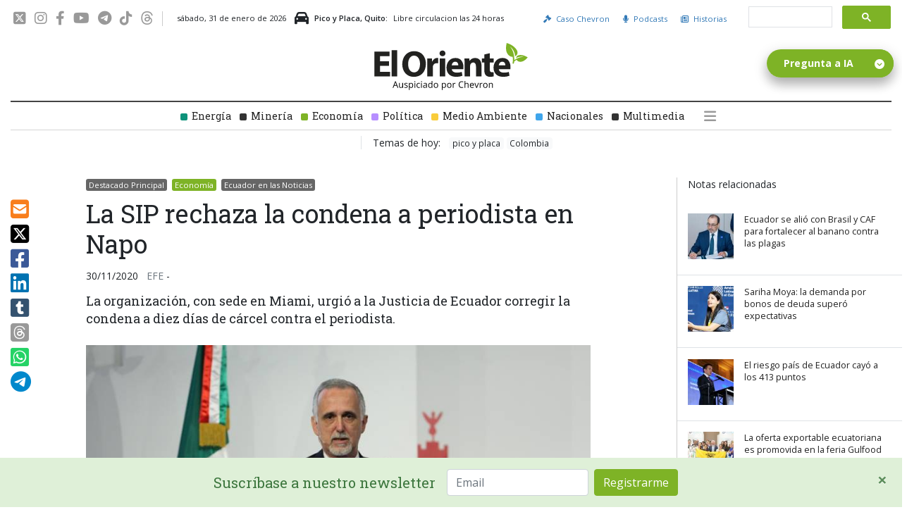

--- FILE ---
content_type: text/html; charset=UTF-8
request_url: https://www.eloriente.com/articulo/la-sip-rechaza-la-condena-a-periodista-en-napo/16308
body_size: 21336
content:
<!doctype html>
<html lang="en">

<head>
    <meta charset="utf-8">
    <meta name="csrf-token" content="1qol0k97wnaBblhPoTtvx7AFYS8Qvell3F9e4I96" />
    <meta name="viewport" content="width=device-width, initial-scale=1">
        <title>La SIP rechaza la condena a periodista en Napo</title>
    <meta http-equiv="Content-Type" content="text/html; charset=utf-8" />
    <meta name="title" content="La SIP rechaza la condena a periodista en Napo" />
    <meta name="description" content="La organización, con sede en Miami, urgió a la Justicia de Ecuador corregir la condena a diez días de cárcel contra el periodista." />
    <meta name="keywords" content="napo, sip, sip ecuador, Justicia de Ecuador, La Sociedad Interamericana de Prensa, La Sociedad Interamericana de Prensa ecuador," />
    <meta name="language" content="en" />
    <meta name="robots" content="index, follow" />
        <link rel="canonical" href="https://www.eloriente.com/articulo/la-sip-rechaza-la-condena-a-periodista-en-napo/16308">
        <meta property="og:site_name" content="El Oriente Ecuador" />
    <meta property="og:image:width" content="1280" />
    <meta property="og:image:height" content="960" />
    <meta property="og:image" content="https://img.eloriente.com/pics/1280x960/80c9d57559bafc981bfd17eecb98a3fde64651d3.jpg" />
    <meta property="og:image:type" content="image/jpeg" />
    <meta name="twitter:image" content="https://img.eloriente.com/pics/1280x960/80c9d57559bafc981bfd17eecb98a3fde64651d3.jpg" />
    <meta name="twitter:card" content="summary_large_image">
    <meta name="twitter:title" content="La SIP rechaza la condena a periodista en Napo" />
    <meta name="twitter:description" content="La organización, con sede en Miami, urgió a la Justicia de Ecuador corregir la condena a diez días de cárcel contra el periodista." />
    <meta property="og:title" content="La SIP rechaza la condena a periodista en Napo" />
    <meta property="og:type" content="article" />
    <meta property="og:description" content="La organización, con sede en Miami, urgió a la Justicia de Ecuador corregir la condena a diez días de cárcel contra el periodista." />
    <meta property="og:url" content="https://www.eloriente.com/articulo/la-sip-rechaza-la-condena-a-periodista-en-napo/16308" />
    <meta property="fb:pages" content="676014229242219">

    <link rel="shortcut icon" href="/favicon.ico" type="image/x-icon">
    <link rel="icon" href="/favicon.ico" type="image/x-icon">


    <!-- Font Awesome -->
    <!--<link href="https://cdnjs.cloudflare.com/ajax/libs/font-awesome/5.14.0/css/all.min.css" rel="stylesheet" type="text/css" />-->
    <link rel="stylesheet" href="https://cdnjs.cloudflare.com/ajax/libs/font-awesome/6.4.2/css/all.min.css" integrity="sha512-z3gLpd7yknf1YoNbCzqRKc4qyor8gaKU1qmn+CShxbuBusANI9QpRohGBreCFkKxLhei6S9CQXFEbbKuqLg0DA==" crossorigin="anonymous" referrerpolicy="no-referrer" />

    <!-- FONTS -->
    <link rel="preconnect" href="https://fonts.googleapis.com">
    <link rel="preconnect" href="https://fonts.gstatic.com" crossorigin>
    <link
        href="https://fonts.googleapis.com/css2?family=Montserrat:wght@300;400;600;800&family=Open+Sans:wght@300;400;600;700&family=Roboto+Slab:wght@400;700&display=swap"
        rel="stylesheet">

    <!-- CSS -->
    <link href="/assets/eloriente/css/lib.css?19-03" rel="stylesheet" type="text/css" />
    <link rel="stylesheet" href="/assets/eloriente/css/main.css?24-03-2025">
    <!--<link rel="stylesheet" href="/assets/eloriente/css/owl.carousel.min.css">  INCLUIDO EN LIB.CSS -->
    <!--<link rel="stylesheet" href="/assets/js/twentytwenty/css/twentytwenty.css"> INCLUIDO EN LIB.CSS -->
    <!--<link rel="stylesheet" href="/assets/js/tooltipster/css/tooltipster.css"> INCLUIDO EN LIB.CSS-->

    <!-- NUEVO TAG GA4 / 2023 / Google tag (gtag.js) -->
    <script async src="https://www.googletagmanager.com/gtag/js?id=G-D26K40TGV9"></script>
    <script type="text/javascript">
        window.dataLayer = window.dataLayer || [];
        function gtag() {
            dataLayer.push(arguments);
        }
        gtag('js', new Date());
        gtag('config', 'G-D26K40TGV9');
    </script>

    <!-- Google tag (gtag.js) / DATA STREAM COLLECT -->
    <script async src="https://www.googletagmanager.com/gtag/js?id=G-0LN3ZZRMR0"></script>
    <script type="text/javascript">
    window.dataLayer = window.dataLayer || [];
    function gtag(){
        dataLayer.push(arguments);
    }
    gtag('js', new Date());
    gtag('config', 'G-0LN3ZZRMR0');
    </script>

    <!-- Google Tag Manager -->
    <script type="text/javascript">
        (function(w, d, s, l, i) {
            w[l] = w[l] || [];
            w[l].push({
                'gtm.start': new Date().getTime(),
                event: 'gtm.js'
            });
            var f = d.getElementsByTagName(s)[0],
                j = d.createElement(s),
                dl = l != 'dataLayer' ? '&l=' + l : '';
            j.async = true;
            j.src =
                'https://www.googletagmanager.com/gtm.js?id=' + i + dl;
            f.parentNode.insertBefore(j, f);
        })(window, document, 'script', 'dataLayer', 'GTM-NTPJCQ6');
    </script>
    <!-- End Google Tag Manager -->

    <!-- Global site tag (gtag.js) - Google Analytics -->
    <script async src="https://www.googletagmanager.com/gtag/js?id=UA-196508326-2"></script>
    <script type="text/javascript">
        window.dataLayer = window.dataLayer || [];

        function gtag() {
            dataLayer.push(arguments);
        }
        gtag('js', new Date());

        gtag('config', 'UA-196508326-2');
    </script>


    <!-- Meta Pixel Code -->
    <script type="text/javascript">
        ! function(f, b, e, v, n, t, s) {
            if (f.fbq) return;
            n = f.fbq = function() {
                n.callMethod ?
                    n.callMethod.apply(n, arguments) : n.queue.push(arguments)
            };
            if (!f._fbq) f._fbq = n;
            n.push = n;
            n.loaded = !0;
            n.version = '2.0';
            n.queue = [];
            t = b.createElement(e);
            t.async = !0;
            t.src = v;
            s = b.getElementsByTagName(e)[0];
            s.parentNode.insertBefore(t, s)
        }(window, document, 'script',
            'https://connect.facebook.net/en_US/fbevents.js');
        fbq('init', '242761547316744');
        fbq('track', 'PageView');
    </script>
    <noscript><img height="1" width="1" style="display:none"
            src="https://www.facebook.com/tr?id=242761547316744&ev=PageView&noscript=1" /></noscript>
    <!-- End Meta Pixel Code -->


    <!-- Twitter universal website tag code -->
    <script type="text/javascript">
        ! function(e, t, n, s, u, a) {
            e.twq || (s = e.twq = function() {
                    s.exe ? s.exe.apply(s, arguments) : s.queue.push(arguments);
                }, s.version = '1.1', s.queue = [], u = t.createElement(n), u.async = !0, u.src =
                '//static.ads-twitter.com/uwt.js',
                a = t.getElementsByTagName(n)[0], a.parentNode.insertBefore(u, a))
        }(window, document, 'script');
        // Insert Twitter Pixel ID and Standard Event data below
        twq('init', 'nzseh');
        twq('track', 'PageView');
    </script>
    <!-- End Twitter universal website tag code -->

    <!-- X conversion tracking base code -->
<script>
!function(e,t,n,s,u,a){e.twq||(s=e.twq=function(){s.exe?s.exe.apply(s,arguments):s.queue.push(arguments);
},s.version='1.1',s.queue=[],u=t.createElement(n),u.async=!0,u.src='https://static.ads-twitter.com/uwt.js',
a=t.getElementsByTagName(n)[0],a.parentNode.insertBefore(u,a))}(window,document,'script');
twq('config','nzlqv');
</script>
<!-- End X conversion tracking base code -->
 
    <script src="//mowplayer.com/watch/js/ar-mv72z17gwem.js"></script>
    <!-- ONE SIGNAL -->
    
    <script type="text/javascript" id="cat-snippet">
        (function(w, d, t, u, a, e, r) {
            w.ContentAnalyticsToolObject = a;
            w[a] =
                w[a] ||
                function() {
                    (w[a].q = w[a].q || []).push(arguments);
                };
            w[a].l = +new Date();

            e = d.createElement(t);
            r = d.getElementsByTagName(t)[0];
            e.async = 1;
            e.src = u;
            r.parentNode.insertBefore(e, r);
        })(window, document, 'script', 'https://scatec.io/t/app.js?id=2d291273-58ea-4976-a1a3-860a6f823a10', 'cat');
        cat('create', '2d291273-58ea-4976-a1a3-860a6f823a10');
        cat('send', 'pageview');
    </script>
    <script type="application/ld+json">
{
  "@context": "http://schema.org",
  "@type": "WebPage",
  "name": "El Oriente Ecuador",
  "alternateName": "Noticias del Oriente Ecuatoriano",
  "description": "Noticias de la región Amazónica ecuatoriana.",
  "url": "https://www.eloriente.com",
  "logo": "https://img.eloriente.com/images/logo_oriente_sq.png",
  "sameAs": [
    "https://www.facebook.com/elorienteec",
    "https://twitter.com/ElOrienteEC",
	"https://www.instagram.com/elorienteec"
  ]
}
</script>
<script type="application/ld+json">
{
  "@context" : "http://schema.org",
  "@type" : "NewsArticle",
  "mainEntityOfPage": {
    "@type": "WebPage",
    "@id": "https://www.eloriente.com/"
  },
  "headline" : "La SIP rechaza la condena a periodista en Napo",
    "author" : {
    "@type" : "Organization",
    "name" : "El Oriente",
    "url": "https://www.eloriente.com"
  },
      "publisher" : {
    "@type" : "Organization",
    "name" : "El Oriente",
	"logo": {
      "@type": "ImageObject",
      "url": "https://img.eloriente.com/images/logo_oriente_sq.png"
    }
  },
      "image" : "https://img.eloriente.com/pics/220x150/80c9d57559bafc981bfd17eecb98a3fde64651d3.jpg",
        "articleSection" : "
	      Destacado Principal
          Economía
          Ecuador en las Noticias
        ",
    "articleBody": "La Sociedad Interamericana de Prensa (SIP) rechazó este miércoles una sentencia de cárcel contra el periodista ecuatoriano Juan Sarmiento por criticar la gestión oficial frente a la covid-19 de un gobernador al que el presidente de Ecuador, Lenín Moreno, solicitó ayer la renuncia.

La organización, con sede en Miami, urgió a la Justicia de Ecuador corregir la condena a diez días de cárcel contra el periodista.

El gobernador de la provincia de Napo, Patricio Espíndola, quien renunció el martes, había denunciado por daño moral y emocional a Sarmiento por criticar a través del portal Tendencia Digital y las redes sociales su mala gestión durante la emergencia sanitaria.

En respuesta, el presidente Moreno dijo que Espínola &quot;ha hecho un juicio al señor periodista, pero también el Gobierno con su derecho le ha pedido al gobernador que presente su renuncia para que desde su categoría de ciudadano&quot; pueda seguir &quot;todos los juicios que quiera&quot;.

&quot;Nos sorprendió el fallo porque nos retrotrae a horas oscuras de América Latina, en las que prevalecía el desacato, ese recurso que las autoridades usaban para protegerse de las críticas enviando a los periodistas a la cárcel&quot;, se lamentó Jorge Canahuati, presidente de la SIP.

Agregó que &quot;es una contradicción que un periodista enfrente una condena de cárcel por informar sobre temas de interés público, cuando por el contrario el asunto debería ser tomado como una alerta para corregir problemas que afectan a la población&quot;.

La Corte Provincial de Justicia de Napo ratificó el pasado 12 de noviembre un fallo de un tribunal de primera instancia contra el periodista.

De esta forma lo condenó a 10 días de prisión, el pago de 100 dólares y un pedido de disculpas públicas. El abogado de Sarmiento presentó un recurso de impugnación de la sentencia.

&quot;Este caso evidencia la necesidad de que se despenalice la difamación en Ecuador, para evitar que el castigo de cárcel inhiba al periodismo a seguir cumpliendo su papel fiscalizador en la sociedad&quot;, manifestó por su parte Carlos Jornet, presidente de la Comisión de Libertad de Prensa e Información de la SIP.

Agregó que ningún periodista debe ser sancionado por difundir la verdad o formular críticas o denuncias contra el poder público y recordó que es un principio que está recogido por la Declaración de Principios sobre Libertad de Expresión de la Comisión Interamericana de Derechos Humanos.

La Declaración de Chapultepec, recordó Jornet, fue suscrita en febrero de 2019 por el presidente Moreno.
",
  "datePublished" : "30/11/2020 11:25 EST",
  "dateModified" : "31/01/2026 21:13 EST",
  "url": "https://www.eloriente.com/articulo/la-sip-rechaza-la-condena-a-periodista-en-napo/16308"
}
</script>
</head>

<body>
    <div class="container">
    <div class="row align-items-center pt-2 pb-2">
        <div class="col-auto nav_date d-none d-lg-block">
            <div class="network_links">
                <a href="https://twitter.com/ElOrienteEC" target="_blank"><i class="fa-brands fa-square-x-twitter"></i></a>    
                <a href="https://www.instagram.com/elorienteec/" target="_blank"><i class="fa-brands fa-instagram"></i></a>
                <a href="https://www.facebook.com/elorienteec" target="_blank"><i class="fa-brands fa-facebook-f"></i></a>
                <a href="https://www.youtube.com/channel/UCIWtVSuaS85zSR-gGdZb95w" target="_blank"><i class="fa-brands fa-youtube"></i></a>
                <a href="https://t.me/elorienteec" target="_blank"><i class="fa-brands fa-telegram"></i></a>
                <a href="https://www.tiktok.com/@elorienteec" target="_blank"><i class="fa-brands fa-tiktok"></i></a>
                <a href="https://www.threads.net/@elorienteec" target="_blank"><i class="fa-brands fa-threads"></i></a>
            </div>

            <span class="header_date pl-2">
                sábado, 31 de enero de 2026            </span>

            <!-- PICO Y PLACA -->
            <div class="header_date m-0 pl-2 d-inline-flex align-items-center" aria-hidden="true" role="presentation">
                <i class="fas fa-car mr-2" style="font-size:20px"></i>
                <span class="mr-2" style="font-weight:600" aria-hidden="true">Pico y Placa, Quito:</span>
                Libre circulacion las 24 horas            </div>
            <!-- ARRAY SEGUN DIA DE LA SEMANA

            Dia	        Placas que no circulan
            ------------------------------------------
            Lunes	    terminadas en 1 y en 2
            Martes	    terminadas en 3 y en 4
            Miercoles	terminadas en 5 y en 6
            Jueves	    terminadas en 7 y en 8
            Viernes	    terminadas en 9 y en 0
            Sabado	    Libre circulacion las 24 horas
            Domingo	    Libre circulacion las 24 horas

            FERIADOS 2023               Libre circulacion las 24 horas

            Año Nuevo domingo           1 de enero
            Carnaval                    lunes 20 y martes 21 de febrero
            Viernes Santo               7 de abril
            Día del Trabajo             lunes 1 de mayo
            Batalla de Pichincha        miércoles 24, se moverá por la ley de asuetos
            Independencia               viernes 11 de agosto
            Independencia Guayaquil     lunes 9 de octubre.
            Día de Difuntos             jueves 2 de noviembre.
            Independencia Cuenca        viernes 3 de noviembre
            Navidad                     lunes 25 de diciembre.
            -->

        </div>

        <div class="col-auto ml-auto small d-none d-lg-block">
            <!--<a href="https://wa.me/593980163921" target="_blank" class="d-inline-block">
            <img src="/images/icons/whatsapp_green.svg" style="width:32px;">
          </a>-->
            <a class="mr-3" href="https://www.juiciocrudo.com" target="_blank"><i class="fas fa-gavel mr-1"></i> Caso
                Chevron</a>
            <!--<a class="mr-3" href="/galeria"><i class="fas fa-camera mr-1"></i> Imágenes</a>-->
            <a class="mr-3" href="https://www.eloriente.com/page/podcasts"><i class="fas fa-microphone mr-1"></i> Podcasts</a>
            <a class="mr-3" href="https://www.eloriente.com/page/historias"><i class="far fa-newspaper mr-1"></i> Historias</a>
        </div>

        <div class="col-lg-auto custom-search-input pl-0 pr-3 text-center d-none d-lg-block">
            <script async src="https://cse.google.com/cse.js?cx=817bb09b099514ee9"></script>
            <div class="gcse-searchbox-only"></div>
        </div>

        <div class="col-lg-auto custom-search-input pl-0 pr-3 text-center d-none d-lg-blockx">
            <form id="custom-search-form" method="get" action="/buscar/resultados"
                class="form-search form-horizontal">
                <div class="position-relative">
                    <input type="text" class="search-query" name="searchWord" placeholder="Buscar">
                    <button type="submit" class="btn"><i class="fa fa-search" aria-hidden="true"></i></button>
                </div>
            </form>
        </div>

    </div>

    <div class="row">
        <div class="col-12 text-lg-center d-none d-xl-block">
            <a class="logox navbar-brand mb-2" href="/">
                <img src="/assets/eloriente/images/el-oriente-ecuador.svg" alt="El Oriente" style="width:100%">
            </a>
        </div>
    </div>

    <!-- MENU -->
    <nav class="navbar fixed-topx navbar-expand-xl navbar-light p-0" aria-label="">

        <div class="col text-lg-center d-xl-none">
            <a class="navbar-brand" href="/">
                <img src="/assets/eloriente/images/el-oriente-ecuador.svg" alt="El Oriente">
            </a>
        </div>

        <button class="navbar-toggler ml-auto ml-xl-0" type="button" data-toggle="collapse"
            data-target="#navbarResponsive" aria-controls="navbarResponsive" aria-expanded="false"
            aria-label="Toggle navigation">
            <span class="navbar-toggler-icon"></span>
        </button>

        <div class="collapse navbar-collapse pt-3 pt-lg-0" id="navbarResponsive">

            <!-- SEARCH RESPONSIVE -->
            <div class="col-lg-auto custom-search-input m-0 p-0 text-center d-lg-none">
                <script async src="https://cse.google.com/cse.js?cx=817bb09b099514ee9"></script>
                <div class="gcse-searchbox-only"></div>
            </div>

            <ul class="navbar-nav d-flex align-items-center justify-content-center w-100">
                <!--<li><a href="https://www.eloriente.com/section/elecciones-ecuador"
                        title="Análisis completo de las elecciones presidenciales de Ecuador en 2025. ">
                        <div class="square elecciones-ecuador"></div>Elecciones
                    </a>
                </li>-->
                <li><a href="https://www.eloriente.com/section/energia"
                        title="Noticias de interés sobre los sectores estratégicos en la Amazonía ecuatoriana.">
                        <div class="square energia"></div>Energía
                    </a>
                </li>
                <li><a href="https://www.eloriente.com/section/mineria-en-ecuador"
                        title="Noticias de sobre la minería en Ecuador: inversión en el sector de minería, el combate contra la minería ilegal, denuncias de poblaciones indígenas, recaudación tributaria por minería, etc">
                        <div class="square mineria"></div>Minería
                    </a></li>
                <li>
                    <a href="https://www.eloriente.com/section/economia"
                        title="Información sobre el acontecer económico del Oriente ecuatoriano">
                        <div class="square economia"></div>Economía
                    </a>
                </li>
                <li>
                    <a href="https://www.eloriente.com/section/politica"
                        title="Información sobre el acontecer político del Oriente ecuatoriano">
                        <div class="square politica"></div>Política
                    </a>
                </li>
                <!--<li><a href="https://www.eloriente.com/section/turismo"
                        title="Actualidad de los destinos turísticos y vías en las provincias del Oriente Ecuatoriano">
                        <div class="square turismo"></div>Turismo
                    </a></li>-->
                <li><a href="https://www.eloriente.com/section/medio-ambiente" title="Información y noticias sobre el medio ambiente en Ecuador.">
                        <div class="square medio-ambiente"></div>Medio Ambiente
                    </a></li>
                <!---->
                <li><a href="https://www.eloriente.com/section/nacionales" title="Noticias y actualidad de Ecuador">
                  <div class="square nacionales"></div>Nacionales</a>
                </li>
                <li><a href="https://www.eloriente.com/section/multimedia" class="grey"
                    title="Resúmen semanal de noticias de la región de la Amazonía de Ecuador">
                    <div class="square multimedia"></div>Multimedia
                </a></li>
                <!--<li class="caso_chevron_menu"><a href="https://www.juiciocrudo.com" target="_blank"
                    title="Información sobre el caso Chevron en Ecuador"><i class="fa fa-chevron-circle-right"></i> Caso Chevron</a>
                </li>-->
                <li class="ml-xl-3 align-self-end w-xs-100">
                    <a class="text-center text-dark hamburger_secondary"
                        data-toggle="collapse" href="#menu_expanded" role="button" aria-expanded="false"
                        aria-controls="menu_expanded">
                        <i class="fa fa-bars" aria-hidden="true"></i>
                        <span class="d-xl-none ml-2">Ver más secciones</span>
                    </a>
                </li>
            </ul>
        </div>

    </nav>

    <div class="w-100 mb-3 py-2">

        <ul class="d-flex align-items-center justify-content-center w-100">
            <li class="pl-3 ml-3 border-left d-none d-lg-block">
                                                    <span class="d-inline mr-2">Temas de hoy:</span>
                                                                            <a href="https://www.eloriente.com/tag/pico-y-placa" class="d-inline m-0 p-0"> <span class="badge badge-light">pico y placa</span></a>
                                                                                <a href="https://www.eloriente.com/tag/Colombia" class="d-inline m-0 p-0"> <span class="badge badge-light">Colombia</span></a>
                                                </li>
        </ul>
    </div>

</div>

<!-- MENU EXPANDED -->
<div class="container">
    <div class="row">
        <div class="col-sm-12">
            <div class="collapse multi-collapse" id="menu_expanded">
                <div class="card p-4">
                    <div class="row">

                        <div class="col-lg-4 pb-2">

                            <h4 class="mb-3">Personas y Personajes</h4>

                            <a href="https://www.eloriente.com/section/daniel-noboa" title="Presidente de Ecuador Daniel Noboa" class="d-block mb-2">
                                <div class="square bg-primary"></div> Daniel Noboa
                            </a>

                            <a href="https://www.eloriente.com/section/Guillermo-Lasso" title="Guillermo Lasso" class="d-block mb-2">
                                <div class="square bg-primary"></div> Guillermo Lasso
                            </a>

                            <a href="https://www.eloriente.com/section/Richard-Carapaz" title="Richard Carapaz" class="d-block mb-2">
                                <div class="square bg-primary"></div> Richard Carapaz
                            </a>

                            <a href="https://www.eloriente.com/section/Deportistas-Ecuatorianos" title="Deportistas Ecuatorianos"
                                class="d-block mb-2">
                                <div class="square bg-primary"></div> Deportistas Ecuatorianos
                            </a>

                            <a href="https://www.eloriente.com/section/Los-Cofanes-de-Ecuador" title="Los Cofanes de Ecuador"
                                class="d-block mb-2">
                                <div class="square bg-primary"></div> Los Cofanes de Ecuador
                            </a>

                            <a href="https://www.eloriente.com/section/Los-Shuaras-del-oriente-ecuatoriano"
                                title="Los Shuaras del oriente ecuatoriano" class="d-block mb-2">
                                <div class="square bg-primary"></div> Los Shuaras del oriente ecuatoriano
                            </a>

                        </div>

                        <div class="col-lg-4 pb-2">

                            <h4 class="mb-3">Actualidad</h4>

                            <a href="https://www.eloriente.com/section/Informe-de-Vias-en-Ecuador" title="Informe de Vías en Ecuador"
                                class="d-block mb-2">
                                <div class="square bg-primary"></div> Informe de Vías en Ecuador
                            </a>

                            <a href="https://www.eloriente.com/section/energia" title="Energía" class="d-block mb-2">
                                <div class="square bg-primary"></div> Energía
                            </a>

                            <a href="https://www.eloriente.com/section/Ofertas-Laborales-en-la-Amazonia-de-Ecuador"
                                title="Ofertas Laborales en la Amazonía de Ecuador" class="d-block mb-2">
                                <div class="square bg-primary"></div> Ofertas Laborales en la Amazonía de Ecuador
                            </a>

                            <a href="https://www.eloriente.com/section/Corrupcion-en-Ecuador" title="Corrupción en Ecuador"
                                class="d-block mb-2">
                                <div class="square bg-primary"></div> Corrupción en Ecuador
                            </a>

                            <a href="https://www.eloriente.com/section/Derrames-de-Petroleo-en-Ecuador" title="Derrames de Petróleo en Ecuador"
                                class="d-block mb-2">
                                <div class="square bg-primary"></div> Derrames de Petróleo en Ecuador
                            </a>

                            <!--<a href="https://www.eloriente.com/section/Erosion-Rio-Coca" title="Erosión Río Coca" class="d-block mb-2">
                                <div class="square bg-primary"></div> Erosión Río Coca
                            </a>-->

                            <a href="https://www.eloriente.com/section/Volcan-Sangay-en-erupcion" title="Volcán Sangay en erupción"
                                class="d-block mb-2">
                                <div class="square bg-primary"></div> Volcán Sangay en erupción
                            </a>

                            <a href="https://www.eloriente.com/section/deportes" title="Noticias de deporte del Ecuador" class="d-block mb-2">
                                <div class="square bg-primary"></div>Deportes
                            </a>

                            <a href="https://www.eloriente.com/section/turismo" title="Noticias de actualidad de los principales destinos turísticos" class="d-block mb-2">
                                <div class="square bg-primary"></div>Turismo
                            </a>

                        </div>

                        <div class="col-lg-4 pb-2">

                            <h4 class="mb-3">Cultura y Tradiciones</h4>

                            <a href="https://www.eloriente.com/section/Costumbres-y-Tradiciones-del-Oriente-Ecuatoriano"
                                title="Costumbres y Tradiciones del Oriente Ecuatoriano" class="d-block mb-2">
                                <div class="square bg-primary"></div> Costumbres y Tradiciones del Oriente Ecuatoriano
                            </a>

                            <a href="https://www.eloriente.com/section/Fiestas-Tradicionales-de-la-Amazonia-Ecuatoriana"
                                title="Fiestas Tradicionales de la Amazonía Ecuatoriana" class="d-block">
                                <div class="square bg-primary"></div> Fiestas Tradicionales de la Amazonía Ecuatoriana
                            </a>

                            <h4 class="mb-4 pt-4">Naturaleza y Medio Ambiente</h4>

                            <a href="https://www.eloriente.com/section/medio-ambiente"
                                title="Noticias sobre la situación ambiental de la Amazonía Ecuatoriana" class="d-block mb-2">
                                <div class="square bg-primary"></div> Medio Ambiente
                            </a>

                            <a href="https://www.eloriente.com/section/Animales-del-Oriente-Ecuatoriano"
                                title="Animales del Oriente Ecuatoriano" class="d-block mb-2">
                                <div class="square bg-primary"></div> Animales del Oriente Ecuatoriano
                            </a>

                            <a href="https://www.eloriente.com/section/Plantas-de-la-Amazonia-Ecuatoriana"
                                title="Plantas de la Amazonia Ecuatoriana" class="d-block mb-2">
                                <div class="square bg-primary"></div> Plantas de la Amazonia Ecuatoriana
                            </a>

                            <a href="https://www.eloriente.com/section/Biodiversidad-del-Oriente-Ecuatoriano"
                                title="Biodiversidad del Oriente Ecuatoriano" class="d-block mb-2">
                                <div class="square bg-primary"></div> Biodiversidad del Oriente Ecuatoriano
                            </a>

                            <a href="https://www.eloriente.com/section/lugares-turisticos-de-la-amazonia-ecuatoriana"
                                title="Lugares Turísticos de la Amazonía Ecuatoriana" class="d-block mb-2">
                                <div class="square bg-primary"></div> Lugares Turísticos de la Amazonía Ecuatoriana
                            </a>

                        </div>

                    </div>
                </div>
            </div>
        </div>
    </div>
</div>

<!-- <a href="https://www.eloriente.com/login?es">Login</a> -->
    <div class="alert suscribase alert-success alert-dismissible" role="alert">
  <button type="button" class="close" data-dismiss="alert" aria-label="Close" style="top:6px; right:0;opacity:0.8">
    <span aria-hidden="true">&times;</span>
  </button>
  <!-- Begin Mailchimp Signup Form -->
  <div id="mc_embed_signup" class="d-flex justify-content-center" aria-hidden="true">
    <form action="https://juiciocrudo.us9.list-manage.com/subscribe/post?u=9c7d8f5fd783e406de6a90df0&amp;id=951a040348" method="post" id="mc-embedded-subscribe-form" name="mc-embedded-subscribe-form" class="validate" target="_blank" novalidate>
        <div id="mc_embed_signup_scroll" class="d-flex align-items-center pr-3">
          <span class="headline3 mb-0 mr-3 d-none d-sm-block" aria-hidden="true">Suscríbase a nuestro newsletter</span>
          <div class="mc-field-group mr-2">
            <input type="email" value="" name="EMAIL" class="required email form-control" placeholder="Email" id="mce-EMAIL">
          </div>
          <div id="mce-responses" class="clear foot">
            <div class="response" id="mce-error-response" style="display:none"></div>
            <div class="response" id="mce-success-response" style="display:none"></div>
          </div>
          <div style="position: absolute; left: -5000px;" aria-hidden="true">
            <input type="text" name="b_9c7d8f5fd783e406de6a90df0_951a040348" tabindex="-1" value="">
          </div>
          <div class="optionalParent">
              <div class="clear foot">
                  <input type="submit" value="Registrarme" name="subscribe" id="mc-embedded-subscribe" class="button btn btn-success">
                  <!--<p class="brandingLogo"><a href="http://eepurl.com/hX1ePn" title="Mailchimp - email marketing made easy and fun"><img src="https://eep.io/mc-cdn-images/template_images/branding_logo_text_dark_dtp.svg"></a></p>-->
              </div>
          </div>
        </div>
    </form>
  </div>
  <!--End mc_embed_signup-->
</div>    
    <section class="container content">
        <div class="row pt-3 article_container">

            <div class="col-12 col-lg-1" style="overflow:auto">
                <div class="mb-1 d-sm-none" aria-hidden="true">Compartir</div>
                <div class="share_icons mb-3">
                    <a onclick="share.Mail();" class="mail"><i class="fas fa-envelope-square"></i></a>
                    <a onclick="share.Twitter();" class="twitter"><i class="fa-brands fa-square-x-twitter"></i></a>
                    <a onclick="share.Facebook();" class="facebook"><i class="fab fa-facebook-square"></i></a>
                    <a onclick="share.LinkedIn();" class="linkedin"><i class="fab fa-linkedin"></i></a>
                    <a onclick="share.Tumblr();" class="tumblr"><i class="fab fa-tumblr-square"></i></a>
                    <a onclick="share.Threads();" class="threads"><i class="fa-brands fa-square-threads"></i></a>
                    <a class="whatsapp"
                        href="https://api.whatsapp.com/send?text=La SIP rechaza la condena a periodista en Napo - https://www.eloriente.com/articulo/la-sip-rechaza-la-condena-a-periodista-en-napo/16308"
                        data-action="share/whatsapp/share" target="__blank"><i class="fab fa-whatsapp-square"></i></a>
                    <a class="telegram"
                        href="https://t.me/share/url?url=https%3A%2F%2Fwww.eloriente.com/articulo/la-sip-rechaza-la-condena-a-periodista-en-napo/16308&amp;text=La SIP rechaza la condena a periodista en Napo"><i
                            class="fab fa-telegram"></i></a>
                </div>
            </div>

            <article class="col-lg-7 article">
                <!--SECCIONES RELACIONADAS-->
                                    <a class="breadcrums tag destacado-principal" href="/section/destacado-principal"
                        title="Destacado Principal">
                        <p style="color:#fff">Destacado Principal</p>
                    </a>
                                    <a class="breadcrums tag economia" href="/section/economia"
                        title="Economía">
                        <p style="color:#fff">Economía</p>
                    </a>
                                    <a class="breadcrums tag ecuador-en-las-noticias" href="/section/ecuador-en-las-noticias"
                        title="Ecuador en las Noticias">
                        <p style="color:#fff">Ecuador en las Noticias</p>
                    </a>
                
                <!--TITULO-->
                <h1>La SIP rechaza la condena a periodista en Napo</h1>
                <div class="date_source" style="margin:1em 0">
                    <span class="mr-2">30/11/2020</span>
                    <span class="text-muted">EFE</span>
                    <span class="author"> -
                                                    
                                            </span>

                    <!-- responsive voices -->
                    <span class="ml-2 d-none">
                        <button id="buttonTextToSpeechStart" class="btn btn-success btn-sm"
                        onclick="startTextToSpeech('La SIP rechaza la condena a periodista en Napo. La organización, con sede en Miami, urgió a la Justicia de Ecuador corregir la condena a diez días de cárcel contra el periodista..La Sociedad Interamericana de Prensa (SIP) rechazó este miércoles una sentencia de cárcel contra el periodista ecuatoriano Juan Sarmiento por criticar la gestión oficial frente a la covid19 de un gobernador al que el presidente de Ecuador, Lenín Moreno, solicitó ayer la renuncia.La organización, con sede en Miami, urgió a la Justicia de Ecuador corregir la condena a diez días de cárcel contra el periodista.El gobernador de la provincia de Napo, Patricio Espíndola, quien renunció el martes, había denunciado por daño moral y emocional a Sarmiento por criticar a través del portal Tendencia Digital y las redes sociales su mala gestión durante la emergencia sanitaria.En respuesta, el presidente Moreno dijo que Espínola &quot;ha hecho un juicio al señor periodista, pero también el Gobierno con su derecho le ha pedido al gobernador que presente su renuncia para que desde su categoría de ciudadano&quot; pueda seguir &quot;todos los juicios que quiera&quot;.&quot;Nos sorprendió el fallo porque nos retrotrae a horas oscuras de América Latina, en las que prevalecía el desacato, ese recurso que las autoridades usaban para protegerse de las críticas enviando a los periodistas a la cárcel&quot;, se lamentó Jorge Canahuati, presidente de la SIP.Agregó que &quot;es una contradicción que un periodista enfrente una condena de cárcel por informar sobre temas de interés público, cuando por el contrario el asunto debería ser tomado como una alerta para corregir problemas que afectan a la población&quot;.La Corte Provincial de Justicia de Napo ratificó el pasado 12 de noviembre un fallo de un tribunal de primera instancia contra el periodista.De esta forma lo condenó a 10 días de prisión, el pago de 100 dólares y un pedido de disculpas públicas. El abogado de Sarmiento presentó un recurso de impugnación de la sentencia.&quot;Este caso evidencia la necesidad de que se despenalice la difamación en Ecuador, para evitar que el castigo de cárcel inhiba al periodismo a seguir cumpliendo su papel fiscalizador en la sociedad&quot;, manifestó por su parte Carlos Jornet, presidente de la Comisión de Libertad de Prensa e Información de la SIP.Agregó que ningún periodista debe ser sancionado por difundir la verdad o formular críticas o denuncias contra el poder público y recordó que es un principio que está recogido por la Declaración de Principios sobre Libertad de Expresión de la Comisión Interamericana de Derechos Humanos.La Declaración de Chapultepec, recordó Jornet, fue suscrita en febrero de 2019 por el presidente Moreno.');" type="button" value="Play"><i class="fa-solid fa-volume-high mr-2"></i>Escuchar Nota</button>
                        <button style="display:none;" id="buttonTextToSpeechPause" class="btn btn-warning btn-sm"
                        onclick="responsiveVoice.pause();$('#buttonTextToSpeechResume').show();$('#buttonTextToSpeechPause').hide();" type="button" value="Cancel"><i class="fa-solid fa-pause mr-2"></i>Pausar audio</button>
                        <button style="display:none;" id="buttonTextToSpeechResume" class="btn btn-success btn-sm"
                        onclick="$('#buttonTextToSpeechPause').show();$('#buttonTextToSpeechResume').hide();responsiveVoice.resume();" type="button" value="Cancel"><i class="fa-solid fa-volume-high mr-2"></i>Continuar audio</button>
                    </span>
                </div>
                <!--INTRO-->
                <h2>La organización, con sede en Miami, urgió a la Justicia de Ecuador corregir la condena a diez días de cárcel contra el periodista.</h2>

                <!-- MOW PLAYER -->
                <div data-mow_video="ar-mv72z17gwem"></div>

                                        <div class="image_holder w-100 mb-3 d-table">
                        <a title="La SIP rechaza la condena a periodista en Napo. Foto: EFE" class="fancybox" target="_blank" data-fancybox="gallery" data-caption="La SIP rechaza la condena a periodista en Napo. Foto: EFE"
                            href="https://img.eloriente.com/pics/nocrop/1280x960/80c9d57559bafc981bfd17eecb98a3fde64651d3.jpg">
                            <!-- IMAGEN LARGE -->
                            <img src="https://img.eloriente.com/pics/nocrop/800x480/80c9d57559bafc981bfd17eecb98a3fde64651d3.jpg" alt="La SIP rechaza la condena a periodista en Napo. Foto: EFE" class="coverimage d-none d-sm-block">
                            <!-- IMAGEN SMALL -->
                            <img src="https://img.eloriente.com/pics/nocrop/400x240/80c9d57559bafc981bfd17eecb98a3fde64651d3.jpg" alt="La SIP rechaza la condena a periodista en Napo. Foto: EFE" class="coverimage d-block d-sm-none">
                        </a>
                        <div class="epigrafe">
                            <p>La SIP rechaza la condena a periodista en Napo. Foto: EFE</p>
                        </div>
                    </div>
                
                <!-- ADSENSE --><!-- /ADSENSE -->

                
                <!-- BODY TEXT -->
                <p>La Sociedad Interamericana de Prensa (SIP) rechaz&oacute; este mi&eacute;rcoles una sentencia de c&aacute;rcel contra el periodista ecuatoriano Juan Sarmiento por criticar la gesti&oacute;n oficial frente a la covid-19 de un gobernador al que el presidente de Ecuador, Len&iacute;n Moreno, solicit&oacute; ayer la renuncia.<br />
<br />
La organizaci&oacute;n, con sede en Miami, urgi&oacute; a la Justicia de Ecuador corregir la condena a diez d&iacute;as de c&aacute;rcel contra el periodista.<br />
<br />
El gobernador de la provincia de Napo, Patricio Esp&iacute;ndola, quien renunci&oacute; el martes, hab&iacute;a denunciado por da&ntilde;o moral y emocional a Sarmiento por criticar a trav&eacute;s del portal Tendencia Digital y las redes sociales su mala gesti&oacute;n durante la emergencia sanitaria.<br />
<br />
En respuesta, el presidente Moreno dijo que Esp&iacute;nola &quot;ha hecho un juicio al se&ntilde;or periodista, pero tambi&eacute;n el Gobierno con su derecho le ha pedido al gobernador que presente su renuncia para que desde su categor&iacute;a de ciudadano&quot; pueda seguir &quot;todos los juicios que quiera&quot;.<br />
<br />
&quot;Nos sorprendi&oacute; el fallo porque nos retrotrae a horas oscuras de Am&eacute;rica Latina, en las que prevalec&iacute;a el desacato, ese recurso que las autoridades usaban para protegerse de las cr&iacute;ticas enviando a los periodistas a la c&aacute;rcel&quot;, se lament&oacute; Jorge Canahuati, presidente de la SIP.<br />
<br />
Agreg&oacute; que &quot;es una contradicci&oacute;n que un periodista enfrente una condena de c&aacute;rcel por informar sobre temas de inter&eacute;s p&uacute;blico, cuando por el contrario el asunto deber&iacute;a ser tomado como una alerta para corregir problemas que afectan a la poblaci&oacute;n&quot;.<br />
<br />
La Corte Provincial de Justicia de Napo ratific&oacute; el pasado 12 de noviembre un fallo de un tribunal de primera instancia contra el periodista.<br />
<br />
De esta forma lo conden&oacute; a 10 d&iacute;as de prisi&oacute;n, el pago de 100 d&oacute;lares y un pedido de disculpas p&uacute;blicas. El abogado de Sarmiento present&oacute; un recurso de impugnaci&oacute;n de la sentencia.<br />
<br />
&quot;Este caso evidencia la necesidad de que se despenalice la difamaci&oacute;n en Ecuador, para evitar que el castigo de c&aacute;rcel inhiba al periodismo a seguir cumpliendo su papel fiscalizador en la sociedad&quot;, manifest&oacute; por su parte Carlos Jornet, presidente de la Comisi&oacute;n de Libertad de Prensa e Informaci&oacute;n de la SIP.<br />
<br />
Agreg&oacute; que ning&uacute;n periodista debe ser sancionado por difundir la verdad o formular cr&iacute;ticas o denuncias contra el poder p&uacute;blico y record&oacute; que es un principio que est&aacute; recogido por la Declaraci&oacute;n de Principios sobre Libertad de Expresi&oacute;n de la Comisi&oacute;n Interamericana de Derechos Humanos.<br />
<br />
La Declaraci&oacute;n de Chapultepec, record&oacute; Jornet, fue suscrita en febrero de 2019 por el presidente Moreno.</p>


                <!--KEYWORDS-->
                                <div class="mb-4 ">
                    <p class="mb-2">Temas relacionados:</p>
                                        <a href="/tag/provincia-de-Napo" class="btn btn-light btn-sm mr-1 mb-1" title="provincia de Napo">provincia de Napo</a>
                                        <a href="/tag/SIP" class="btn btn-light btn-sm mr-1 mb-1" title="SIP">SIP</a>
                                    </div>
                                <!-- FUENTE ORIGINAL -->
                                <div class="d-lg-none pt-3" style="font-size:16px">
                    <p class="headline3 mb-3">Síguenos en:</p>
                    <div class="list-group list-group-flush">
                        <a href="https://news.google.com/publications/CAAqBwgKMPfClQswuKerAw/sections/CAQqEAgAKgcICjD3wpULMLinqwMwn9nJBg?hl=en-US&amp;gl=US&amp;ceid=US%3Aen" target="_blank"
                        class="list-group-item list-group-item-action">
                            <img src="/assets/eloriente/images/icons/google.png" alt="Síguenos en Google News" style="width:32px;" class="mr-3">
                            Google News
                        </a>
                        <a href="https://whatsapp.com/channel/0029VaAE75PADTOCtTqAPw01" target="_blank"
                        class="list-group-item list-group-item-action">
                            <img src="/assets/eloriente/images/icons/whatsapp_green.svg" alt="WhatsApp" style="width:32px;" class="mr-3">
                            Canal de Whatsapp
                        </a>
                        <a href="https://t.me/ElOrienteEc" target="_blank"
                        class="list-group-item list-group-item-action">
                            <img src="/assets/eloriente/images/icons/telegram_blue.png" alt="Telegram" style="width:32px;" class="mr-3">
                            Canal de Telegram
                        </a>
                    </div>
                </div>

                <!-- TE PUEDE INTERESAR -->
                <span class="article_related_main"></span>



                
            </article>

            <aside class="col-lg-3 offset-lg-1 article_sidebar">
                                <h4 class="mb-3">Notas relacionadas</h4>
                <div class="row articles_related"></div>

                <div class="d-none d-lg-block pt-3" style="font-size:16px">
                    <p class="headline3 mb-3">Síguenos en:</p>
                    <div class="list-group list-group-flush">
                        <a href="https://news.google.com/publications/CAAqBwgKMPfClQswuKerAw/sections/CAQqEAgAKgcICjD3wpULMLinqwMwn9nJBg?hl=en-US&amp;gl=US&amp;ceid=US%3Aen" target="_blank"
                        class="list-group-item list-group-item-action">
                            <img src="/assets/eloriente/images/icons/google.png" alt="Síguenos en Google News" style="width:32px;" class="mr-3">
                            Google News
                        </a>
                        <a href="https://whatsapp.com/channel/0029VaAE75PADTOCtTqAPw01" target="_blank"
                        class="list-group-item list-group-item-action">
                            <img src="/assets/eloriente/images/icons/whatsapp_green.svg" alt="WhatsApp" style="width:32px;" class="mr-3">
                            Canal de Whatsapp
                        </a>
                        <a href="https://t.me/ElOrienteEc" target="_blank"
                        class="list-group-item list-group-item-action">
                            <img src="/assets/eloriente/images/icons/telegram_blue.png" alt="Telegram" style="width:32px;" class="mr-3">
                            Canal de Telegram
                        </a>
                    </div>
                </div>

                <div class="row d-none d-lg-block">
                    <div class="col-sm-12 text-center"
                        style="color:#333; background:#eee; padding:30px 15px; line-height:1.6em; margin-bottom:15px;">
                        <img src="/assets/eloriente/images/icons/whatsapp2.svg"
                            style="width:48px; margin:0 auto 10px auto">
                        <p class="headline3">Comunícate con El Oriente a través de WhatsApp</p>
                        <p>Conviértete en reportero. Envíanos tú material al <strong>+593 98 016 3921</strong> (No recibimos
                            llamadas)</p>
                        <a href="https://wa.me/593980163921" target="_blank" class="btn btn-success"
                            style="margin:15px">Envianos tu Mensaje</a>
                    </div>
                </div>

            </aside>

        </div>
    </section>
    <style>
/**
 * ==============================================
 * Dot Flashing
 * ==============================================
 */
.dot-flashing {
  position: relative;
  width: 10px;
  height: 10px;
  border-radius: 5px;
  background-color: #7eb326;
  color: #7eb326;
  animation: dot-flashing 1s infinite linear alternate;
  animation-delay: 0.5s;
}
.dot-flashing::before, .dot-flashing::after {
  content: "";
  display: inline-block;
  position: absolute;
  top: 0;
}
.dot-flashing::before {
  left: -15px;
  width: 10px;
  height: 10px;
  border-radius: 5px;
  background-color: #7eb326;
  color: #7eb326;
  animation: dot-flashing 1s infinite alternate;
  animation-delay: 0s;
}
.dot-flashing::after {
  left: 15px;
  width: 10px;
  height: 10px;
  border-radius: 5px;
  background-color:  #7eb326;
  color: #7eb326;
  animation: dot-flashing 1s infinite alternate;
  animation-delay: 1s;
}

@keyframes dot-flashing {
  0% {
    background-color:  #7eb326;
  }
  50%, 100% {
    background-color: rgba(126, 179, 38, 0.2);
  }
}
</style>

<div id="chatbot" class="main-card collapsed d-nonex">
  <button onclick="toggleChatBot();" id="chatbot_toggle">
    <i class="fas fa-chevron-circle-down" style="font-sizez:20px"></i>
    <svg xmlns="http://www.w3.org/2000/svg" viewBox="0 0 24 24" fill="currentColor" style="display:none">
      <path d="M0 0h24v24H0V0z" fill="none" />
      <path
        d="M19 6.41L17.59 5 12 10.59 6.41 5 5 6.41 10.59 12 5 17.59 6.41 19 12 13.41 17.59 19 19 17.59 13.41 12 19 6.41z" />
    </svg>
  </button>
  <div class="main-title">
    <span>Pregunta a IA</span>
    <div class="chat-box">


</div>
  </div>
  <div class="chat-area" id="message-box">

  </div>
  <div class="line"></div>
  <div class="options-div p-3">

      <a class="btn btn-xs btn-primary w-100 my-1" onclick="sendCommonQuestion('Quiero Información sobre el Caso Chevron Ecuador')">
      Quiero Información sobre el Caso Chevron Ecuador
    </a>
      <a class="btn btn-xs btn-primary w-100 my-1" onclick="sendCommonQuestion('Listar destinos turísticos de la Amazonia Ecuatoriana')">
      Listar destinos turísticos de la Amazonia Ecuatoriana
    </a>
      <a class="btn btn-xs btn-primary w-100 my-1" onclick="sendCommonQuestion('¿En que consiste la tasa minera que rige en Ecuador?')">
      ¿En que consiste la tasa minera que rige en Ecuador?
    </a>
    </div>
  <div class="line"></div>
  <div class="input-div">
    <input class="input-message" name="message" type="text" id="message" placeholder="Escribe tu pregunta ..." />
    <button class="input-send" onclick="send()">
      <svg style="width:24px;height:24px">
        <path d="M2,21L23,12L2,3V10L17,12L2,14V21Z" />
      </svg>
    </button>
  </div>
</div>


<script type="text/javascript">
  var running = false;
  var awaitingResponse = false;

  function sendCommonQuestion(question) {
    document.getElementById("message").value = question;
    send();
  }

  function send() {
    if (running == true || awaitingResponse) return;
    var msg = document.getElementById("message").value;
    if (msg == "") return;
    running = true;
    addMsg(msg);
    awaitingResponse = true;
    makeQuestion(msg);
  }

    const toggleChatBot  = function () {
    if (document.getElementById("chatbot").classList.contains("collapsed")) {
      document.getElementById("chatbot").classList.remove("collapsed")
      document.getElementById("chatbot_toggle").children[0].style.display = "none"
      document.getElementById("chatbot_toggle").children[1].style.display = ""
      // setTimeout(addResponseMsg, 1000, "Pregúntame lo que quieras..")
    }
    else {
      document.getElementById("chatbot").classList.add("collapsed")
      document.getElementById("chatbot_toggle").children[0].style.display = ""
      document.getElementById("chatbot_toggle").children[1].style.display = "none"
    }
  }

  function addMsg(msg, ignorePersist = false) {
    var div = document.createElement("div");
    div.innerHTML =
      "<span style='flex-grow:1'></span><div class='chat-message-sent'>" +
      msg +
      "</div>";
    div.className = "chat-message-div";
    document.getElementById("message-box").appendChild(div);
    document.getElementById("message").value = "";
    document.getElementById("message-box").scrollTop = document.getElementById(
      "message-box"
    ).scrollHeight;

    if(ignorePersist) return;
    const messages = JSON.parse(sessionStorage.getItem('eo_chatbot_messages') ?? "[]");
    messages.push({type: 'question', message: msg});
    sessionStorage.setItem('eo_chatbot_messages', JSON.stringify(messages));
  }

  function addResponseMsg(msg, ignorePersist = false) {
    var div = document.createElement("div");
    div.innerHTML = "<div class='chat-message-received'>" + msg + "</div>";
    div.className = "chat-message-div";
    document.getElementById("message-box").appendChild(div);
    document.getElementById("message-box").scrollTop = document.getElementById(
      "message-box"
    ).scrollHeight;
    running = false;



    if(ignorePersist) return;
    const messages = JSON.parse(sessionStorage.getItem('eo_chatbot_messages') ?? "[]");
    messages.push({type: 'response', message: msg});
    sessionStorage.setItem('eo_chatbot_messages', JSON.stringify(messages));
  }


  


  function loadHistory(){
    const messages = JSON.parse(sessionStorage.getItem('eo_chatbot_messages') ?? "[]");
    console.log(messages);
    if(messages.length > 0){
      messages.forEach(msg => {
        if(msg.type === 'question')
          addMsg(msg.message, true);
        else
          addResponseMsg(msg.message, true);
      });
    }
  }

  function makeQuestion(question) {
    const options = {
        method: 'POST',
        headers: {
        'Content-Type': 'application/json',
        'X-CSRF-TOKEN': document.querySelector('meta[name="csrf-token"]').getAttribute('content')
        },
        body: JSON.stringify({ question: question })
    };

    addResponseMsg(`
        <div id="dot_flashing" class="snippet" data-title="dot-flashing">
        <div class="stage">
            <div class="dot-flashing"></div>
        </div>
        </div>`);

    fetch('/api/chatbot/question', options)
        .then(async response => {
        const isJson = response.headers.get('content-type')?.includes('application/json');
        const data = isJson ? await response.json() : null;

        // Eliminar spinner
        document.getElementById('dot_flashing')?.parentNode?.parentNode?.remove();
        console.log(response.ok);
        if (response.status == 429) {
            addResponseMsg("Lo siento. Has alcanzado el límite de consultas permitidas. Por favor, inténtalo nuevamente más tarde.");
        } else if (response.status == 500) {
            addResponseMsg("Lo siento. Ocurrió un error inesperado. Por favor, inténtalo nuevamente más tarde.");
        } else {
            addResponseMsg(data.answer ?? "No se recibió una respuesta.");
        }

        awaitingResponse = false;
        })
        .catch(err => {
        console.error(err);
        document.getElementById('dot_flashing')?.parentNode?.parentNode?.remove();
        addResponseMsg("No puedo responder a tu pregunta en este momento.");
        awaitingResponse = false;
        });
    }



  document.getElementById("message").addEventListener("keyup", function (event) {
    if (event.keyCode === 13) {
      event.preventDefault();
      send();
    }
  });



  /*
  $(document).ready(function () {
    loadHistory();
  });
  */
</script>
    <div style="background:#eee; padding:30px 0">
    <div class="container d-lg-flex" style="align-items:center">
        <div class="col-lg-8 text-center" style="color:#333">
            <img src="/assets/eloriente/images/icons/whatsapp2.svg" alt="WhatsApp" style="width:48px; margin:0 auto 10px auto" />
            <p class="headline2">Comunícate con El Oriente a través de WhatsApp</p>
            <p>Conviértete en reportero. Envíanos tú material al <strong>+593 98 016 3921</strong> (No recibimos llamadas)</p> +593 98 016 3921 (No recibimos llamadas)
            <a href="https://wa.me/593980163921" target="_blank" class="btn btn-success" style="margin:15px">Envianos tu Mensaje</a>
            <p>VIDEOS | MENSAJES | FOTOS | NOTAS DE VOZ</p>
        </div>
        <div class="col-lg-4 text-center" style="color:#333">
            <p class="headline2 mb-3">Versión Impresa</p>
            <div class="card shadow-sm p-2" style="display:table; margin:auto">
            <img src="/assets/eloriente/images/edicion_impresa/12-2025.png" class="img-responsive" alt="Edicion Impresa" style="max-width:200px; width:100%" />
            </div>
            <a href="https://www.eloriente.com/pdf/El-Oriente-12-2025.pdf" target="_blank" class="btn btn-primary mt-3" style="margin:15px">Descarga Versión Impresa</a>
            <p class="mb-2">Edición No.47 / Diciembre 2025</p>
            <a href="/page/edicion-impresa">Ver Todas las Ediciones</a>
        </div>
    </div>
</div>

<div class="bg-white pt-5 pb-4">
    <div class="container">
        <div class="row">
            <div class="col-md-6 col-lg-8">
                <div class="row">
                    <div class="col-12 p-1">
                        <p class="mb-3">Secciones</p>
                    </div>

                    <a href="/section/daniel-noboa" title="Presidente de Ecuador Daniel Noboa" class="col-lg-4 p-1">
                        <div class="square bg-primary"></div> Daniel Noboa
                    </a>

                    <a href="/section/Guillermo-Lasso" title="Guillermo Lasso" class="col-lg-4 p-1">
                        <div class="square bg-primary"></div> Guillermo Lasso
                    </a>

                    <a href="/section/Richard-Carapaz" title="Richard Carapaz" class="col-lg-4 p-1">
                        <div class="square bg-primary"></div> Richard Carapaz
                    </a>

                    <a href="/section/Deportistas-Ecuatorianos" title="Deportistas Ecuatorianos" class="col-lg-4 p-1">
                        <div class="square bg-primary"></div> Deportistas Ecuatorianos
                    </a>

                    <a href="/section/pueblos-indigenas" title="Pueblos Indígenas" class="col-lg-4 p-1">
                        <div class="square bg-primary"></div> Pueblos Indígenas
                    </a>

                    <a href="/section/Los-Cofanes-de-Ecuador" title="Los Cofanes de Ecuador" class="col-lg-4 p-1">
                        <div class="square bg-primary"></div> Los Cofanes de Ecuador
                    </a>

                    <a href="/section/Los-Shuaras-del-oriente-ecuatoriano" title="Los Shuaras del oriente ecuatoriano" class="col-lg-4 p-1">
                        <div class="square bg-primary"></div> Los Shuaras del Oriente
                    </a>

                    <a href="/section/Informe-de-Vias-en-Ecuador" title="Informe de Vías en Ecuador" class="col-lg-4 p-1">
                        <div class="square bg-primary"></div> Informe de Vías
                    </a>

                    <a href="/section/energia" title="Energía" class="col-lg-4 p-1">
                        <div class="square bg-primary"></div> Energía
                    </a>

                    <a href="/section/Ofertas-Laborales-en-la-Amazonia-de-Ecuador"
                        title="Ofertas Laborales en la Amazonía de Ecuador" class="col-lg-4 p-1">
                        <div class="square bg-primary"></div> Ofertas Laborales
                    </a>

                    <a href="/section/Corrupcion-en-Ecuador" title="Corrupción en Ecuador" class="col-lg-4 p-1">
                        <div class="square bg-primary"></div> Corrupción en Ecuador
                    </a>

                    <a href="/section/salud" title="Salud" class="col-lg-4 p-1">
                        <div class="square bg-primary"></div> Salud
                    </a>

                    <a href="/section/Ciencia-y-Tecnologia" title="Ciencia y Tecnología" class="col-lg-4 p-1">
                        <div class="square bg-primary"></div> Ciencia y Tecnología
                    </a>

                    <a href="/section/Derrames-de-Petroleo-en-Ecuador" title="Derrames de Petróleo en Ecuador" class="col-lg-4 p-1">
                        <div class="square bg-primary"></div> Derrames de Petróleo
                    </a>

                    <a href="/section/Erosion-Rio-Coca" title="Erosión Río Coca" class="col-lg-4 p-1">
                        <div class="square bg-primary"></div> Erosión Río Coca
                    </a>

                    <a href="/section/Volcan-Sangay-en-erupcion" title="Volcán Sangay en erupción" class="col-lg-4 p-1">
                        <div class="square bg-primary"></div> Volcán Sangay en erupción
                    </a>

                    <a href="/section/deportes" title="Noticias de deporte del Ecuador" class="col-lg-4 p-1">
                        <div class="square bg-primary"></div>Deportes
                    </a>

                    <a href="/section/Costumbres-y-Tradiciones-del-Oriente-Ecuatoriano"
                        title="Costumbres y Tradiciones del Oriente Ecuatoriano" class="col-lg-4 p-1">
                        <div class="square bg-primary"></div> Costumbres y Tradiciones
                    </a>

                    <a href="/section/Fiestas-Tradicionales-de-la-Amazonia-Ecuatoriana"
                        title="Fiestas Tradicionales de la Amazonía Ecuatoriana" class="col-lg-4 p-1">
                        <div class="square bg-primary"></div> Fiestas Tradicionales
                    </a>

                    <a href="/section/Animales-del-Oriente-Ecuatoriano"
                        title="Animales del Oriente Ecuatoriano" class="col-lg-4 p-1">
                        <div class="square bg-primary"></div> Animales del Oriente
                    </a>

                    <a href="/section/Plantas-de-la-Amazonia-Ecuatoriana"
                        title="Plantas de la Amazonia Ecuatoriana" class="col-lg-4 p-1">
                        <div class="square bg-primary"></div> Plantas de la Amazonia
                    </a>

                    <a href="/section/Biodiversidad-del-Oriente-Ecuatoriano"
                        title="Biodiversidad del Oriente Ecuatoriano" class="col-lg-4 p-1">
                        <div class="square bg-primary"></div> Biodiversidad del Oriente
                    </a>

                    <a href="/section/lugares-turisticos-de-la-amazonia-ecuatoriana"
                        title="Lugares Turísticos de la Amazonía Ecuatoriana" class="col-lg-4 p-1">
                        <div class="square bg-primary"></div> Lugares Turísticos
                    </a>

                    <a href="/section/caso-chevron-ecuador"
                        title="Caso Chevron en Ecuador" class="col-lg-4 p-1">
                        <div class="square bg-primary"></div> Caso Chevron
                    </a>


                </div>
            </div>
            <div class="col-md-3 col-lg-2">
                <div class="row">
                    <div class="col-12 p-1">
                        <p class="mb-3">Provincias</p>
                    </div>
                    <a href="/section/provincia-de-sucumbios" title="Sucumbios" class="col-12 p-1">
                        <div class="square bg-primary"></div> Sucumbios
                    </a>
                    <a href="/section/provincia-de-napo" title="Napo" class="col-12 p-1">
                        <div class="square bg-primary"></div> Napo
                    </a>
                    <a href="/section/provincia-de-orellana" title="Orellana" class="col-12 p-1">
                        <div class="square bg-primary"></div> Orellana
                    </a>
                    <a href="/section/provincia-de-pastaza" title="Pastaza" class="col-12 p-1">
                        <div class="square bg-primary"></div> Pastaza
                    </a>
                    <a href="/section/provincia-de-morona-santiago" title="Morona Santiago" class="col-12 p-1">
                        <div class="square bg-primary"></div> Morona Santiago
                    </a>
                    <a href="/section/provincia-de-zamora-chinchipe" title="Zamora Chinchipe" class="col-12 p-1">
                        <div class="square bg-primary"></div> Zamora Chinchipe
                    </a>
                </div>
            </div>
            <div class="col-md-3 col-lg-2">
                <div class="row">
                    <div class="col-12 p-1">
                        <p class="mb-3">Otros</p>
                    </div>
                    <a href="/section/opinion" title="Opinión" class="col-12 p-1">
                        <div class="square bg-primary"></div> Opinión
                    </a>
                    <a href="/page/podcasts" title="Podcasts" class="col-12 p-1">
                        <div class="square bg-primary"></div> Podcasts
                    </a>
                    <a href="/page/historias" title="Podcasts" class="col-12 p-1">
                        <div class="square bg-primary"></div> Historias de El Oriente
                    </a>
                    <a href="/page/edicion-impresa" title="Versión Impresa" class="col-12 p-1">
                        <div class="square bg-primary"></div> Versión Impresa
                    </a>
                </div>
            </div>
        </div>
    </div>
</div>



<footer class="footer pb-5">

    <!-- MENU REDES -->
    <ul class="bg-white redes m-auto d-flex align-items-center justify-content-center">
        <li>
        <a href="https://www.instagram.com/elorienteec/" target="_blank"><i class="fa-brands fa-instagram"></i></a>
        </li>
        <li>
        <a href="https://www.facebook.com/elorienteec" target="_blank"><i class="fa-brands fa-facebook-f"></i></a>
        </li>
        <li>
        <a href="https://twitter.com/ElOrienteEC" target="_blank"><i class="fa-brands fa-square-x-twitter"></i></a>
        </li>
        <li>
        <a href="https://www.youtube.com/channel/UCIWtVSuaS85zSR-gGdZb95w" target="_blank"><i class="fa-brands fa-youtube"></i></a>
        </li>
        <li>
        <a href="https://t.me/elorienteec" target="_blank"><i class="fa-brands fa-telegram"></i></a>
        </li>
        <li>
        <a href="https://www.tiktok.com/@elorienteec" target="_blank"><i class="fa-brands fa-tiktok"></i></a>
        </li>
        <li>
        <a href="https://www.threads.net/@elorienteec" target="_blank"><i class="fa-brands fa-threads"></i></a>
        </li>
    </ul>

    <ul class="bg-white redes m-auto d-flex align-items-center justify-content-center pt-1">
        <li>
        <a href="mailto:info@eloriente.com" target="_blank" class="btn btn-sm btn-success text-white d-flex align-items-center"><i class="far fa-envelope mr-2 text-white" style="font-size: 20px;"></i> Contacto</a>
        </li>
        <li>
        <a href="https://eloriente.com/sitemap.xml" target="_blank" title="Mapa del Sitio" class="btn btn-sm btn-info text-white d-flex align-items-center"><i class="fas fa-sitemap mr-2 text-white" style="font-size: 20px;"></i> Mapa del Sitio</a>
        </li>
    </ul>

    <div class="container">
        <div class="row">

            <div class="footer_logos">
                <div class="col-sm-6 col-lg-2"><a href='https://www.juiciocrudo.com' target="_blank"><img
                            src="/assets/eloriente/images/logos/juicio-crudo-light.svg" alt="logo Juicio Crudo" /></a></div>
                <div class="col-sm-6 col-lg-2"><a href='http://www.theamazonpost.com' target="_blank"><img
                            src="/assets/eloriente/images/logos/the-amazon-post.svg" alt="Logo The Amazon Post" /></a></div>
                <!--
                <div class="col"><a href='https://www.juiciocrudo.com/arbitraje.php' target="_blank"
                        title="Arbitraje TBI"><img src="/assets/eloriente/images/logos/arbitraje.png" /></a></div>
                <div class="col"><a href='https://www.juiciocrudo.com/casorico.php' target="_blank"><img
                            src="/assets/eloriente/images/logos/casorico.svg" /></a></div>
                <div class="col"><a href='https://www.juiciocrudo.com/ejecucion.php' target="_blank"><img
                            src="/assets/eloriente/images/logos/ejecucion-de-sentencia.svg" /></a></div>
                <div class="col"><a href='https://www.juiciocrudo.com/texacoecuador.php' target="_blank"><img
                            src="/assets/eloriente/images/logos/texaco-en-ecuador.svg" /></a></div>
                <div class="col"><a href='https://www.juiciocrudo.com/julgamentobruto/' target="_blank"><img
                            src="/assets/eloriente/images/logos/julgamento-bruto.svg" /></a></div>
                        -->
            </div>

            <div class="row copyright justify-content-center">
                <div class="col-sm-10 text-center">
                    <p>Este sitio es auspiciado por Chevron Corporation. <br>Proporcionamos a los residentes de la
                        Región Amazónica de Ecuador información de utilidad para la comunidad, y presentamos el punto de
                        vista de Chevron en temas relacionados a la compañía.</p>
                    <p><a href="#" class="text-white" data-toggle="modal" data-target="#terminos">Ver Aviso legal
                            y política de privacidad</a></p>
                </div>
            </div>

            <!-- Modal Terminos y Condiciones -->
            <div class="modal fade" id="terminos" tabindex="-1" role="dialog" aria-labelledby="terminos">
                <div class="modal-dialog" role="document">
                    <div class="modal-content">
                        <div class="modal-header">
                            <button type="button" class="close" data-dismiss="modal" aria-label="Close"><span
                                    aria-hidden="true">&times;</span></button>
                            <h4 class="modal-title" id="myModalLabel">Aviso legal y política de privacidad</h4>
                        </div>
                        <div class="modal-body article" style="line-height:1.5em">
                            <p><strong>1. Objeto y Ámbito de Aplicación</strong> </p>
                            <p>Con el fin de facilitar un desarrollo rápido y eficaz de la relación con los usuarios,
                                eloriente.com informa las condiciones generales que regulan el acceso, navegación y uso
                                de este sitio web, así como las responsabilidades derivadas de la utilización de sus
                                contenidos, entendiéndose en adelante por “contenidos” los textos, gráficos, dibujos,
                                diseños, códigos, software, fotografías, música, vídeos, sonidos, bases de datos,
                                imágenes, expresiones e informaciones, así como cualquier otra creación intelectual
                                protegida por las leyes nacionales y los tratados internacionales sobre materia de
                                propiedad intelectual e industrial. La actividad del sitio web eloriente.com es
                                netamente periodística e informativa y sin fines de lucro. </p>
                            <p><strong>1.1. Usuarios</strong></p>
                            <p>Se entenderá por usuario a la persona que acceda, navegue, utilice o participe en los
                                servicios y actividades gratuitas, foros o charlas desarrolladas en el sitio web
                                eloriente.com. El acceso y/o uso de los portales de eloriente.com atribuye la condición
                                de usuario; por lo tanto, al acceder y utilizar este sitio web acepta cada uno de los
                                términos y condiciones establecidos en este documento ("Términos de uso"). </p>
                            <p><strong>1.2. Uso del sitio web</strong></p>
                            <p>Los contenidos incluidos en este sitio web son facilitados a los usuarios por medio del
                                portal, por lo tanto, no pueden ser utilizados para fines comerciales. Quedan
                                expresamente prohibida la reproducción, distribución, transformación y la comunicación
                                pública, de la totalidad o parte de los contenidos de esta página web, con fines
                                públicos o comerciales, en cualquier soporte y por cualquier medio técnico, sin la
                                debida autorización otorgada por eloriente.com.</p>
                            <p>El usuario asume la responsabilidad del uso del sitio web. Dicha responsabilidad se
                                extiende al registro que fuese necesario para acceder a determinados contenidos. En
                                dicho registro el usuario será responsable de aportar información veraz y lícita, la
                                misma que será custodiada y tratada de manera transparente y legal, de acuerdo con la
                                ley de protección de datos vigente.</p>
                            <p>El usuario se compromete a hacer un uso adecuado de los contenidos que eloriente.com
                                ofrece a través de su sitio web (contenido publicado en chat, foros de discusión o
                                grupos de noticias); por lo tanto, no deberá: i) incurrir en actividades ilícitas,
                                ilegales o contrarias a la buena fe y al orden público; (ii) difundir contenidos o
                                propaganda de carácter racista, xenófobo, pornográfico-ilegal, de apología del
                                terrorismo o atentatorio contra los derechos humanos; (iii) difundir en la red virus
                                informáticos o cualesquiera otros sistemas físicos o lógicos que sean susceptibles de
                                provocar daños; (iv) intentar acceder y, en su caso, utilizar las cuentas de correo
                                electrónico de otros usuarios y modificar o manipular sus mensajes.</p>
                            <p>eloriente.com se reserva el derecho de retirar todos aquellos comentarios y aportaciones
                                que vulneren el respeto a la dignidad de la persona, que sean discriminatorios,
                                xenófobos, racistas, pornográficos, que atenten contra la juventud o la infancia, el
                                orden o la seguridad pública o que, a su juicio, no resultaran adecuados para su
                                publicación.</p>
                            <p>No obstante, y, en cualquier caso, eloriente.com no será responsable de las opiniones
                                vertidas por los usuarios a través de los foros, chats, u otras herramientas de
                                participación.</p>
                            <p><strong>1.3. De la Propiedad Intelectual e Industrial</strong></p>
                            <p>eloriente.com por sí o como cesionario, es propietario de todos los derechos de propiedad
                                intelectual e industrial de sus páginas webs, así como de los elementos contenidos en
                                ellas (imágenes, sonido, audio, vídeo, software o textos; marcas o logotipos,
                                combinaciones de colores, estructura y diseño, selección de materiales usados, programas
                                de ordenador necesarios para su funcionamiento, acceso y uso, etc.). </p>
                            <p>El usuario tiene prohibido utilizar cualquiera de las marcas o logotipos que aparecen en
                                todo el sitio web sin el permiso del propietario de la marca comercial, salvo
                                autorización expresa de su propietario. Además, al usuario no le estará permitido
                                suprimir, eludir o manipular el aviso de derechos de autor (“copyright”).</p>
                            <p>El usuario puede descargar y reimprimir contenido para fines no comerciales, no público,
                                solo para uso personal. Cualquier descarga y / o reimpresión de este tipo puede estar
                                sujeta a restricciones adicionales. El usuario no puede manipular o alterar de ninguna
                                manera imágenes u otro contenido en el sitio web. Sin perjuicio de lo anterior, las
                                marcas comerciales, los nombres comerciales, las marcas de servicio y los logotipos que
                                se muestran en el sitio son marcas registradas de eloriente.com </p>
                            <p><strong>1.4 Exclusión de responsabilidad (Disclaimer)</strong> </p>
                            <p>eloriente.com no se hace responsable, en ningún caso, de los daños y perjuicios de
                                cualquier naturaleza que pudieran ocasionar, a título enunciativo: errores u omisiones
                                en los contenidos, falta de disponibilidad del portal o la transmisión de virus o
                                programas maliciosos o lesivos en los contenidos, a pesar de haber adoptado todas las
                                medidas tecnológicas necesarias para evitarlo.</p>
                            <p>En ningún caso eloriente.com será responsable de ningún daño indirecto, incidental, que
                                surjan de o están relacionados con su uso o incapacidad para usar el sitio o el
                                contenido.</p>
                            <p><strong>1.5 Modificaciones en el Sitio web</strong></p>
                            <p>eloriente.com, se reserva el derecho de efectuar sin previo aviso las modificaciones que
                                considere oportunas en su sitio web, pudiendo cambiar, suprimir o añadir tanto los
                                contenidos y servicios que se presten a través de esta como la forma en la que éstos
                                aparezcan presentados o localizados en su sitio web.</p>
                            <p><strong>1.6. Enlaces (Links)</strong></p>
                            <p>Los enlaces en el sitio web o información de terceros se proporcionan únicamente para su
                                conveniencia. Si usa estos enlaces, saldrá del sitio web. Dichos enlaces no constituyen
                                ni implican un respaldo, patrocinio o recomendación por parte de eloriente.com del
                                tercero, del sitio web del tercero o la información contenida en el mismo. </p>
                            <p>Eloriente.com no es responsable de la disponibilidad de dichos sitios web ni tampoco es
                                responsable del contenido del mismo. Si el usuario utiliza los enlaces a los sitios web
                                abandonará el sitio web y será sujeto a los términos de uso y política de privacidad
                                aplicables a esos sitios web. </p>
                            <p>Si bien eloriente.com hace todo lo posible para presentar información precisa y confiable
                                en este sitio web, en ningún caso asumirá responsabilidad alguna por los contenidos de
                                algún enlace perteneciente a un sitio web ajeno, ni garantizará la disponibilidad
                                técnica, calidad, fiabilidad, exactitud, amplitud, veracidad, validez y
                                constitucionalidad de cualquier material o información contenida en ninguno de dichos
                                hipervínculos u otros sitios de Internet. </p>
                            <p><strong>1.7. Derecho de Exclusión</strong> </p>
                            <p>eloriente.com se reserva el derecho a denegar o retirar el acceso a su sitio web y/o los
                                servicios ofrecidos sin necesidad de preaviso, a instancia propia o de un tercero, a
                                aquellos usuarios que incumplan las presentes Condiciones Generales de Uso.</p>
                            <p><strong>1.8. Modificación de las Presentes Condiciones y duración</strong> </p>
                            <p>eloriente.com podrá modificar en cualquier momento las condiciones aquí determinadas,
                                siendo debidamente publicadas como aquí aparecen. La vigencia de las citadas condiciones
                                irá en función de su exposición y estarán vigentes hasta que sean modificadas por otras
                                debidamente publicadas.</p>
                            <p><strong>1.9. Legislación Aplicable y Jurisdicción</strong> </p>
                            <p>La relación entre eloriente.com y el usuario se regirá por la normativa ecuatoriana
                                vigente. eloriente.com perseguirá el incumplimiento de las presentes condiciones, así
                                como cualquier utilización indebida de su sitio web ejerciendo todas las acciones
                                administrativas, civiles y penales que le puedan corresponder en derecho.</p>
                            <p><strong>Políticas de Privacidad y Protección de Datos</strong></p>
                            <p>Esta Política de privacidad describe los tipos de información que podemos recopilar de
                                los usuarios cuando visitan nuestro sitio web u otras aplicaciones y a la vez informa
                                acerca de su política de privacidad y de protección de datos de carácter personal para
                                que los usuarios determinen libre y voluntariamente si desean facilitar a elorioente.com
                                sus datos personales a través del formulario electrónico para la suscripción de los
                                servicios ofrecidos por eloriente.com en su sitio web. Se recalca que la actividad del
                                sitio web eloriente.com es netamente periodística e informativa y sin fines de lucro.
                            </p>
                            <p>Los usuarios consienten el tratamiento de dichos datos personales por eloriente.com en
                                los términos de la presente Política de Protección de Datos de Carácter Personal. Su
                                privacidad es de gran importancia, por lo que los datos no se cederán a terceros, salvo
                                obligación legal. No obstante, el usuario podrá ejercer sus derechos de acceso,
                                rectificación, supresión, oposición, así como otros derechos desarrollados, establecidos
                                en la normativa de protección de datos vigente. </p>
                            <p>Se tratará los datos personales proporcionados por los usuarios de este sitio, únicamente
                                con la finalidad y en la modalidad detallada en esta Política de Privacidad de acuerdo
                                con la normativa vigente de la República del Ecuador.</p>
                            <p>Toda la información personal proporcionada al eloriente.com por parte de los usuarios,
                                será protegida y utilizada exclusivamente para fines de contacto o generación de
                                servicios de información. Los datos personales serán almacenados únicamente durante el
                                tiempo necesario para garantizar la prestación del servicio o el cumplimiento de la
                                finalidad para la que fueron recabados, respetando las leyes y regulaciones aplicables a
                                la retención de datos personales.</p>
                            <p>Los datos personales entregados por los usuarios serán administrados exclusivamente por
                                los administradores del sitio web, evitando usos indebidos, alteración o entrega a
                                terceros. Sin perjuicio de lo anterior, el eloriente.com no se hará responsable del uso
                                que puedan dar terceras personas a los datos personales entregados por sus titulares en
                                espacios abiertos al público, como redes sociales o foros.</p>
                            <p>eloriente.com garantiza la confidencialidad de los datos de carácter personal facilitados
                                voluntariamente por los usuarios y su tratamiento automatizado de acuerdo a la
                                legislación vigente sobre protección de datos de carácter personal (Ley de Comercio
                                Electrónico, Firmas Electrónicas y Mensajes de Datos de 10 de abril del 2002, publicada
                                en el Suplemento del Registro Oficial No. 557 de 17 de abril del 2002, Codificación No.
                                2002-67; Ley Orgánica de Protección de Datos Personales publicada en Registro Oficial
                                Suplemento No. 459 de 26 de mayo de 2021 )</p>
                            <p>Mediante el vínculo “CONTACTANOS”, el usuario podrá requerir cualquier tipo de
                                información o realizar comentarios a eloriente.com y en ese caso, los datos personales
                                que proporcione se archivarán en una base de datos de “usuarios registrados” y sólo se
                                utilizarán para responder las consultas, extraer información estadística o comunicarse
                                con el solicitante.</p>
                            <p>La Política de Privacidad se limita a la utilización que el usuario haga directamente
                                ingresando a la página web, y no se garantiza el mismo resultado en caso de que se
                                acceda mediante el redireccionamiento de otros sitios.</p>
                            <p>Los usuarios en cualquier momento pueden cancelar su suscripción a los distintos
                                boletines de correo electrónico, de forma total o parcial, siguiendo las instrucciones
                                para cancelar la suscripción que se incluyen en dicho correo electrónico. </p>
                            <p>En todo lo demás, los usuarios se sujetarán a las disposiciones de las condiciones
                                generales (en que regulan el acceso, navegación y uso de los sitios web bajo el dominio
                                “eloriente.com”, así como a las responsabilidades derivadas de la utilización de sus
                                contenidos.</p>
                            <p>Nos reservamos el derecho de actualizar o cambiar esta Política de privacidad en
                                cualquier momento. Si realizamos un cambio sustancial en nuestra Política de privacidad,
                                le notificaremos (por correo electrónico y / o publicando en nuestro sitio web) que
                                nuestras prácticas de privacidad han cambiado y le proporcionaremos un enlace a la nueva
                                política. En el caso de que hagamos un cambio sustancial en la forma en que usamos su
                                información personal, le brindaremos la oportunidad de optar por no usar dicho uso nuevo
                                o diferente. superior de esta página. Le recomendamos que revise esta Política de
                                privacidad periódicamente para comprobar si hay actualizaciones o cambios.</p>
                            <p>Si tiene consultas o sugerencias sobre esta Política de Privacidad de este sitio web,
                                diríjase al correo electrónico: elorienteec@gmail.com </p>
                        </div>
                        <div class="modal-footer">
                            <button type="button" class="btn btn-primary" data-dismiss="modal">Aceptar</button>
                        </div>
                    </div>
                </div>
            </div>

        </div>
    </div>

</footer>
<script src="/assets/eloriente/js/libs.js?12-25"></script>
<script src="/assets/eloriente/js/scripts.js?12-25"></script>

<script type="text/javascript">
    new WOW().init();

    $(document).ready(function() {
        $("#carusel_historias").owlCarousel({
            items: 1,/* The above code is setting the value of the `slideSpeed` variable to 300. */
            slideSpeed: 300,
            paginationSpeed: 400,
            singleItem: true,
            autoplay: false,
            autoplayHoverPause: true,
            responsive: {
                0: {
                    items: 2,
                    nav: false,
                    dots:true,
                },
                576: {
                    items: 3,
                    nav: true,
                    dots:false,
                },
                800: {
                    items: 4,
                    nav: true,
                    dots:false,
                },
                1000: {
                    items: 5,
                    nav: true,
                    dots:false,
                },
                1200: {
                    items: 6,
                    nav: true,
                    dots:false,
                }
            }
        });
    });
</script>

<script type="text/javascript">
    $(document).ready(function() {
        $("#carusel_breves").owlCarousel({
            items: 1,/* The above code is setting the value of the `slideSpeed` variable to 300. */
            slideSpeed: 300,
            paginationSpeed: 400,
            navigation: true, // Show next and prev buttons
            nav: true,
            dots: false,
            loop: true,
            singleItem: true,
            autoplay: true,
            autoplayHoverPause: true,
            autoplayTimeout:6000,
            autoHeight: true,
            responsive: {
                0: {
                    items: 1,
                    nav: true,
                },
                600: {
                    items: 1,
                    nav: true,
                },
                800: {
                    items: 1,
                    nav: true,
                },
                1000: {
                    items: 1,
                    nav: true,
                },
                1200: {
                    items: 1,
                    nav: true,
                }
            }
        });
    });
</script>

<script type="text/javascript">
    $(document).ready(function() {
        $("#carusel_footer").owlCarousel({
            items: 4,
            navigation: true, // Show next and prev buttons
            nav: true,
            loop: true,
            slideSpeed: 300,
            /*pagination:false,
            dots: false,*/
            paginationSpeed: 400,
            singleItem: true,
            autoplay: 6000,
            autoplayHoverPause: true,
            responsive: {
                0: {
                    items: 2,
                    nav: false,
                },
                600: {
                    items: 3,
                    nav: true,
                },
                800: {
                    items: 3,
                    nav: true,
                },
                1200: {
                    items: 4,
                    nav: true,
                }
            }
        });
    });
</script>

<script type="text/javascript">
    jQuery(function() {
        $('.scroller').click('', function(e) {
            e.preventDefault();
            var newTop = $($(this).attr('href')).offset().top;
            var body = $("html, body");
            body.animate({
                scrollTop: newTop
            }, 900, 'swing', function() {
                // alert("Finished animating");
            });
        });

    });
</script>

<script type="text/javascript">
    $(window).scroll(function() {
        if ($(this).scrollTop() > 180) {
            $('.navbar').addClass("sticky");
        } else {
            $('.navbar').removeClass("sticky");
        }
    });
</script>

<script type="text/javascript">
    $(document).ready(function() {
        $(".a_youtube").fancybox({
            maxWidth: 800,
            maxHeight: 600,
            fitToView: true,
            width: '70%',
            height: '70%',
            autoSize: false,
            closeClick: false,
            openEffect: 'none',
            closeEffect: 'none',
            helpers: {
                overlay: {
                    locked: false
                }
            }

        });
    });
</script>    
<script type="text/javascript">
    var share = new shareThis(
    {
      'url':   'https://eloriente.com/articulo/la-sip-rechaza-la-condena-a-periodista-en-napo/16308',
      'title': 'La SIP rechaza la condena a periodista en Napo',
      'summary': 'La SIP rechaza la condena a periodista en Napo',
      'image': 'https://img.eloriente.com/pics/square/300x300/80c9d57559bafc981bfd17eecb98a3fde64651d3.jpg',
      'via': '@ElOrienteEc'
    });
function startTextToSpeech(text) {
    $('#buttonTextToSpeechStart').html('<i class="fa fa-spinner fa-spin"></i>');
      responsiveVoice.speak(text, 'Spanish Latin American Female', {rate:1.2,
        onstart: function() {
            $('#buttonTextToSpeechStart').hide();
            $('#buttonTextToSpeechPause').show();
            //$('#buttonTextToSpeechResume').show();
        },
        onend: function() {
            $('#buttonTextToSpeechStart').html('Escuchar Nota').show();
            $('#buttonTextToSpeechPause').hide();
            //$('#buttonTextToSpeechResume').hide();
        }
    });

  }
$(function(){
  var shortcode = new shortCode();
  shortcode.activateShortcodes();


});
</script>
<script type="text/javascript">
    $(document).ready(function(){
        var settings = {
        "url": "/c/articulo/relacionados/16308",
        "method": "GET",
    };

    $.ajax(settings).done(function (response) {
        $('.articles_related').html(response.articlesRelated ?? '');
        $('.article_related_main').html(response.articleRelatedMain ?? '');
    });
});
</script>
    <script src="https://code.responsivevoice.org/responsivevoice.js?key=zsEqyMbI"></script>
</body>

</html>


--- FILE ---
content_type: application/javascript
request_url: https://www.eloriente.com/assets/eloriente/js/scripts.js?12-25
body_size: 1214
content:
new WOW().init();

$(window).scroll(function() {
	  if ($(this).scrollTop() > 200){
		  $('.nav_holder').addClass("sticky");
		  $('.menu_container').addClass("sticky");
	  }
	  else{
		  $('.nav_holder').removeClass("sticky");
		  $('.menu_container').removeClass("sticky");
	  }
  });
  
  $(window).scroll(function() {
	  if ($(this).scrollTop() > 700){
		  $('.scroller_back').addClass("sticky");
	  }
	  else{
		  $('.scroller_back').removeClass("sticky");
	  }
  });

$('[data-toggle="tooltip"]').tooltip()

function scrollNav() {
  $('.scroller').click(function(){  
    //Toggle Class
    //$(".active").removeClass("active");      
    //$(this).closest('li').addClass("active");
    //var theClass = $(this).attr("class");
    //$('.'+theClass).parent('li').addClass('active');
    //Animate
    $('html, body').stop().animate({
        scrollTop: $( $(this).attr('href') ).offset().top - 20
    }, 400);
    return false;
  });
  $('.scrollTop a').scrollTop();
}

scrollNav();

$('.toggle').click(function() {
   $('.toggle').toggleClass('active');
   $('#overlay').toggleClass('open');
  });

	$('.lightbox').click(function () {
		var _this_=$(this);
		$.fancybox([{
					href : '#'+_this_.attr("rel"),
					maxWidth    : 800,
					maxHeight   : 600,
					helpers: {
						overlay: {
						locked: false
						}
					}
					}
		]);
	});

	$(window).scroll(function() {
		if ($(this).scrollTop() > 200){
			$('.stickylink').addClass("sticky");
			$('.navbar').addClass("sticky");
		}
		else{
			$('.stickylink').removeClass("sticky");
			$('.navbar').removeClass("sticky");
		}
	});

	$(".a_youtube").fancybox({
    type:"iframe",
      maxWidth    : 1360,
      maxHeight   : 780,
      fitToView   : false,
      width       : '90%',
      height      : '90%',
	  transitionIn : 'fade',
	  speedIn	  : 300,
	  transitionOut : 'fade',
      autoSize    : false,
      closeClick  : false,
      openEffect  : 'none',
      closeEffect : 'none',
      helpers: {
        overlay: {
          locked: false
        }
      },
      /*beforeClose: function() {
         vid.autoplay = true;
         vid.load();
         console.log('onclosed');
      }*/
    });
	
	

	/*jQuery(function(){
			$('.counter').counterUp({
			  delay: 30,
			  time: 1500
			});
	
		 });*/

      // 2. This code loads the IFrame Player API code asynchronously.
      var tag = document.createElement('script');
	  var autoplay1 = true;
      tag.src = "https://www.youtube.com/iframe_api";
      var firstScriptTag = document.getElementsByTagName('script')[0];
      firstScriptTag.parentNode.insertBefore(tag, firstScriptTag);
	  
      // 3. This function creates an <iframe> (and YouTube player)
		//    after the API code downloads.
		var player1;
		var player2;
      function onYouTubeIframeAPIReady() {
        player1 = new YT.Player('player1', {
          height: '560',
          width: '315',
		  videoId: 'Bz-UExXn9uI',
		  playerVars: {rel: 0, showinfo: 0, ecver: 2},
          events: {
            'onReady': onPlayerReady1,
          }
        });
		  player2 = new YT.Player('player2', {
			height: '100%',
			width: '100%',
			videoId: '66vstRsBzlw',
			playerVars: {rel: 0, showinfo: 0, ecver: 2},
			events: {
			  'onReady': onPlayerReady2,
			}
		  });
      }

      // 4. The API will call this function when the video player is ready. 
      function onPlayerReady1(event) {
		$(window).scroll(function(){
			if (isInView($('.after-video-1'))){
				player1.pauseVideo();
			}
			if (isInView($('.before-video-1'))){
				player1.pauseVideo();
			}
			/*
			if (autoplay1){
				if (isInView($('.before-video-1'))){
					player1.playVideo();
				}
				autoplay1 = false;
			}
			*/
      		//fire whatever you what 
		})
	  }
	  

      // 4. The API will call this function when the video player is ready.
      function onPlayerReady2(event) {
		$(window).scroll(function(){
			if (isInView($('.after-video-2'))){
				player2.pauseVideo();
			}
			
			if (isInView($('.before-video-2'))){
				player2.pauseVideo();
			}
			
		})
      }

--- FILE ---
content_type: image/svg+xml
request_url: https://www.eloriente.com/assets/eloriente/images/el-oriente-ecuador.svg
body_size: 17340
content:
<?xml version="1.0" encoding="utf-8"?>
<!-- Generator: Adobe Illustrator 16.0.0, SVG Export Plug-In . SVG Version: 6.00 Build 0)  -->
<!DOCTYPE svg PUBLIC "-//W3C//DTD SVG 1.1//EN" "http://www.w3.org/Graphics/SVG/1.1/DTD/svg11.dtd">
<svg version="1.1" id="Capa_1" xmlns="http://www.w3.org/2000/svg" xmlns:xlink="http://www.w3.org/1999/xlink" x="0px" y="0px"
	 width="261.598px" height="82.697px" viewBox="0 0 261.598 82.697" enable-background="new 0 0 261.598 82.697"
	 xml:space="preserve">
<g>
	<path fill="#222220" d="M26.158,41.781H10.897v9.844h17.047v7.694H1.478V17.84h25.603v7.693H10.896v8.617h15.261L26.158,41.781
		L26.158,41.781z"/>
	<path fill="#222220" d="M30.585,15.628h9.355v43.69h-9.355V15.628z"/>
	<path fill="#222220" d="M88.375,38.153c0,13.599-8.247,21.846-20.373,21.846c-12.308,0-19.508-9.294-19.508-21.108
		c0-12.431,7.94-21.723,20.187-21.723C81.419,17.164,88.375,26.703,88.375,38.153z M58.402,38.708
		c0,8.122,3.815,13.844,10.092,13.844c6.338,0,9.97-6.032,9.97-14.09c0-7.448-3.57-13.847-10.033-13.847
		C62.092,24.611,58.402,30.644,58.402,38.708z"/>
	<path fill="#222220" d="M90.769,39.137c0-4.435-0.122-7.322-0.244-9.909h8.063l0.307,5.537h0.246
		c1.537-4.368,5.23-6.216,8.123-6.216c0.863,0,1.293,0,1.97,0.124v8.802c-0.678-0.124-1.476-0.247-2.523-0.247
		c-3.446,0-5.785,1.852-6.4,4.738c-0.123,0.618-0.185,1.356-0.185,2.095v15.258h-9.354V39.137H90.769z"/>
	<path fill="#222220" d="M121.356,20.858c0,2.586-1.97,4.677-5.047,4.677c-2.953,0-4.925-2.092-4.863-4.677
		c-0.062-2.705,1.91-4.737,4.925-4.737S121.293,18.153,121.356,20.858z M111.692,59.319V29.231h9.355v30.092L111.692,59.319
		L111.692,59.319z"/>
	<path fill="#222220" d="M132.064,47.257c0.309,3.876,4.123,5.719,8.491,5.719c3.201,0,5.783-0.43,8.307-1.225l1.233,6.333
		c-3.077,1.231-6.832,1.852-10.893,1.852c-10.222,0-16.063-5.913-16.063-15.325c0-7.628,4.736-16.063,15.204-16.063
		c9.725,0,13.413,7.571,13.413,15.019c0,1.598-0.182,3.013-0.308,3.691H132.064L132.064,47.257z M143.077,40.861
		c0-2.272-0.982-6.094-5.292-6.094c-3.938,0-5.54,3.571-5.784,6.094H143.077z"/>
	<path fill="#222220" d="M153.66,38.829c0-3.752-0.119-6.951-0.244-9.6h8.123l0.435,4.122h0.183c1.231-1.91,4.309-4.802,9.292-4.802
		c6.158,0,10.773,4.063,10.773,12.927v17.842h-9.357V42.646c0-3.879-1.354-6.527-4.739-6.527c-2.585,0-4.124,1.784-4.74,3.511
		c-0.245,0.555-0.367,1.477-0.367,2.337v17.353h-9.357V38.829L153.66,38.829z"/>
	<path fill="#222220" d="M196.124,20.61v8.617h6.704v6.893h-6.704v10.892c0,3.628,0.858,5.291,3.689,5.291
		c1.168,0,2.093-0.123,2.771-0.245l0.059,7.077c-1.231,0.493-3.448,0.802-6.096,0.802c-3.015,0-5.541-1.046-7.017-2.585
		c-1.722-1.787-2.583-4.68-2.583-8.925V36.119h-4.001v-6.893h4.001v-6.521L196.124,20.61z"/>
	<path fill="#222220" d="M211.445,47.257c0.313,3.876,4.123,5.719,8.494,5.719c3.2,0,5.785-0.43,8.308-1.225l1.229,6.333
		c-3.076,1.231-6.833,1.852-10.894,1.852c-10.218,0-16.06-5.913-16.06-15.325c0-7.628,4.739-16.063,15.2-16.063
		c9.724,0,13.419,7.571,13.419,15.019c0,1.598-0.188,3.013-0.313,3.691H211.445L211.445,47.257z M222.463,40.861
		c0-2.272-0.987-6.094-5.294-6.094c-3.938,0-5.54,3.571-5.782,6.094H222.463z"/>
</g>
<g>
	<g>
		<g>
			<path fill="#7EB326" d="M234.805,26.627c0.176,1.153,0.277,2.264,0.327,3.304c0.11,2.439-0.072,4.491-0.271,5.895
				c-0.164,0.982-0.716,2.021,0.477,2.247c0.885,0.175,1.655-0.56,1.84-1.678c0.088-0.579,0.177-1.264,0.241-2.043
				c0.681-0.565,1.997-1.582,3.76-2.533c0.089-0.049,0.187-0.092,0.277-0.146c2.123,3.617,6.948,3.665,9.881,2.633
				c4.729-1.672,8.816-6.617,8.816-6.617c-0.846-0.845-8.063-5.183-14.865-3.844c-3.009,0.594-4.595,2.559-4.661,4.792
				c1.511-0.807,7.369-3.549,13.544-1.486c0,0-6.167-1.03-11.872,2.24c-0.025,0.017-0.043,0.025-0.069,0.037
				c-0.76,0.326-1.467,0.678-2.113,1.034c-1.026,0.564-1.892,1.143-2.586,1.645c0.018-0.72,0.011-1.483-0.029-2.292
				c-0.047-1.099-0.156-2.272-0.341-3.501c0.015-0.005,0.033-0.007,0.05-0.01c-0.088-0.55-0.175-1.181-0.263-1.914
				c-1.088-8.756-6.522-14.985-6.522-14.985c8.024,6.386,8.305,14.611,8.271,16.371c3.783-1.69,5.567-5.646,3.269-10.013
				c-4.326-8.222-15.635-11.953-17.346-12.097c0,0-2.223,8.525-0.072,14.876C225.777,22.184,229.486,26.687,234.805,26.627z"/>
		</g>
	</g>
</g>
<g>
	<path d="M40.451,78.243l-1.316-3.394h-4.286l-1.309,3.394h-1.258l4.183-10.735h1.119l4.154,10.735H40.451z M38.761,73.745
		l-1.25-3.371c-0.029-0.088-0.077-0.231-0.143-0.432c-0.066-0.199-0.133-0.406-0.201-0.621s-0.125-0.388-0.168-0.52
		c-0.048,0.2-0.101,0.398-0.157,0.596c-0.056,0.198-0.111,0.381-0.165,0.549s-0.1,0.311-0.139,0.428l-1.272,3.371H38.761z"/>
	<path d="M49.801,70.228v8.016h-0.995l-0.176-1.126h-0.066c-0.166,0.277-0.38,0.512-0.644,0.702
		c-0.263,0.189-0.559,0.332-0.888,0.428c-0.329,0.095-0.679,0.143-1.05,0.143c-0.634,0-1.165-0.103-1.594-0.308
		c-0.429-0.204-0.752-0.521-0.969-0.95c-0.217-0.43-0.326-0.98-0.326-1.653v-5.251h1.229v5.163c0,0.668,0.151,1.167,0.453,1.496
		s0.763,0.493,1.382,0.493c0.595,0,1.069-0.111,1.422-0.336s0.608-0.555,0.764-0.991s0.234-0.972,0.234-1.605v-4.22H49.801z"/>
	<path d="M57.702,76.049c0,0.513-0.128,0.942-0.384,1.291s-0.622,0.61-1.097,0.786c-0.475,0.176-1.042,0.264-1.7,0.264
		c-0.561,0-1.046-0.044-1.456-0.132c-0.409-0.088-0.768-0.212-1.075-0.373v-1.119c0.327,0.161,0.716,0.308,1.17,0.439
		c0.454,0.131,0.917,0.197,1.39,0.197c0.692,0,1.194-0.112,1.506-0.337c0.312-0.224,0.468-0.528,0.468-0.914
		c0-0.219-0.063-0.413-0.187-0.581c-0.125-0.168-0.333-0.332-0.625-0.49s-0.697-0.333-1.214-0.522
		c-0.512-0.195-0.955-0.389-1.327-0.582c-0.373-0.192-0.661-0.428-0.863-0.705c-0.202-0.278-0.303-0.639-0.303-1.083
		c0-0.678,0.274-1.198,0.823-1.562c0.548-0.362,1.269-0.544,2.161-0.544c0.483,0,0.935,0.047,1.357,0.143
		c0.421,0.095,0.815,0.223,1.181,0.384l-0.41,0.973c-0.332-0.142-0.685-0.261-1.061-0.358s-0.758-0.146-1.148-0.146
		c-0.561,0-0.991,0.093-1.291,0.278c-0.3,0.185-0.45,0.438-0.45,0.76c0,0.249,0.069,0.454,0.208,0.615
		c0.139,0.16,0.362,0.312,0.669,0.453s0.712,0.307,1.214,0.497c0.502,0.186,0.936,0.377,1.302,0.574
		c0.365,0.197,0.647,0.437,0.844,0.717C57.604,75.251,57.702,75.611,57.702,76.049z"/>
	<path d="M63.571,70.082c1,0,1.797,0.344,2.392,1.03c0.595,0.688,0.892,1.722,0.892,3.102c0,0.911-0.136,1.677-0.409,2.296
		c-0.273,0.619-0.657,1.088-1.152,1.404c-0.495,0.317-1.079,0.476-1.751,0.476c-0.424,0-0.797-0.057-1.119-0.168
		c-0.322-0.112-0.597-0.264-0.826-0.454c-0.229-0.189-0.419-0.397-0.571-0.621h-0.087c0.015,0.189,0.033,0.419,0.055,0.688
		c0.022,0.268,0.033,0.502,0.033,0.702v3.29h-1.221V70.228h1.002l0.161,1.186h0.059c0.156-0.244,0.346-0.467,0.571-0.67
		c0.224-0.202,0.498-0.363,0.822-0.482S63.127,70.082,63.571,70.082z M63.359,71.106c-0.556,0-1.003,0.107-1.342,0.322
		c-0.339,0.214-0.586,0.534-0.742,0.961c-0.156,0.427-0.239,0.962-0.249,1.605v0.234c0,0.678,0.074,1.25,0.223,1.719
		c0.149,0.468,0.395,0.823,0.739,1.067s0.806,0.365,1.386,0.365c0.498,0,0.912-0.134,1.243-0.402
		c0.332-0.268,0.579-0.642,0.742-1.122c0.164-0.48,0.245-1.032,0.245-1.656c0-0.946-0.184-1.698-0.552-2.257
		C64.684,71.385,64.12,71.106,63.359,71.106z"/>
	<path d="M69.739,67.23c0.2,0,0.372,0.064,0.516,0.193c0.144,0.13,0.216,0.331,0.216,0.604c0,0.269-0.072,0.469-0.216,0.6
		c-0.144,0.132-0.316,0.198-0.516,0.198c-0.209,0-0.384-0.066-0.523-0.198c-0.139-0.131-0.208-0.331-0.208-0.6
		c0-0.272,0.07-0.474,0.208-0.604C69.355,67.294,69.53,67.23,69.739,67.23z M70.332,70.228v8.016h-1.214v-8.016H70.332z"/>
	<path d="M76.259,78.39c-0.722,0-1.358-0.148-1.909-0.446s-0.98-0.751-1.287-1.36s-0.461-1.377-0.461-2.304
		c0-0.97,0.162-1.764,0.486-2.38c0.324-0.617,0.772-1.074,1.342-1.372c0.57-0.297,1.219-0.445,1.945-0.445
		c0.399,0,0.786,0.04,1.159,0.12c0.373,0.081,0.679,0.182,0.917,0.304l-0.365,1.017c-0.244-0.098-0.526-0.186-0.845-0.264
		c-0.319-0.078-0.618-0.117-0.896-0.117c-0.556,0-1.018,0.12-1.386,0.358c-0.368,0.239-0.644,0.591-0.827,1.054
		c-0.183,0.463-0.274,1.033-0.274,1.711c0,0.648,0.089,1.202,0.267,1.66c0.178,0.458,0.444,0.809,0.797,1.05
		s0.796,0.361,1.327,0.361c0.424,0,0.807-0.045,1.148-0.135c0.341-0.09,0.651-0.196,0.929-0.318v1.082
		c-0.268,0.137-0.567,0.242-0.896,0.314C77.104,78.353,76.712,78.39,76.259,78.39z"/>
	<path d="M80.994,67.23c0.2,0,0.372,0.064,0.516,0.193c0.144,0.13,0.216,0.331,0.216,0.604c0,0.269-0.072,0.469-0.216,0.6
		c-0.144,0.132-0.316,0.198-0.516,0.198c-0.209,0-0.384-0.066-0.523-0.198c-0.139-0.131-0.208-0.331-0.208-0.6
		c0-0.272,0.07-0.474,0.208-0.604C80.61,67.294,80.785,67.23,80.994,67.23z M81.586,70.228v8.016h-1.214v-8.016H81.586z"/>
	<path d="M87.302,70.097c0.956,0,1.665,0.214,2.128,0.644c0.463,0.429,0.695,1.113,0.695,2.055v5.448H89.24l-0.234-1.185h-0.059
		c-0.225,0.292-0.458,0.537-0.702,0.734c-0.244,0.198-0.525,0.347-0.845,0.446c-0.319,0.101-0.71,0.15-1.174,0.15
		c-0.487,0-0.92-0.086-1.298-0.256c-0.378-0.171-0.675-0.43-0.893-0.775c-0.217-0.347-0.325-0.785-0.325-1.316
		c0-0.8,0.317-1.414,0.951-1.843c0.634-0.43,1.599-0.663,2.896-0.702l1.382-0.059v-0.49c0-0.692-0.149-1.178-0.446-1.455
		c-0.297-0.278-0.717-0.417-1.258-0.417c-0.419,0-0.819,0.062-1.199,0.183c-0.38,0.122-0.741,0.266-1.083,0.432l-0.373-0.921
		c0.361-0.186,0.775-0.344,1.243-0.476C86.292,70.162,86.785,70.097,87.302,70.097z M88.925,74.294l-1.221,0.052
		c-1,0.039-1.704,0.202-2.114,0.489c-0.41,0.288-0.614,0.695-0.614,1.222c0,0.458,0.139,0.797,0.417,1.017
		c0.278,0.219,0.646,0.329,1.104,0.329c0.712,0,1.294-0.197,1.748-0.593c0.453-0.395,0.68-0.987,0.68-1.777V74.294z"/>
	<path d="M95.627,78.39c-1.014,0-1.816-0.347-2.409-1.039c-0.592-0.691-0.889-1.721-0.889-3.086c0-1.38,0.302-2.422,0.907-3.126
		c0.604-0.705,1.408-1.057,2.414-1.057c0.424,0,0.793,0.056,1.111,0.168c0.316,0.112,0.59,0.262,0.818,0.449
		c0.229,0.188,0.422,0.401,0.578,0.641h0.088c-0.02-0.151-0.039-0.358-0.059-0.622c-0.02-0.263-0.029-0.478-0.029-0.644v-3.21h1.213
		v11.379h-0.979l-0.184-1.141h-0.051c-0.152,0.238-0.344,0.456-0.574,0.65c-0.232,0.195-0.508,0.351-0.826,0.465
		C96.438,78.332,96.061,78.39,95.627,78.39z M95.818,77.38c0.857,0,1.465-0.243,1.82-0.731c0.355-0.487,0.533-1.211,0.533-2.172
		v-0.219c0-1.02-0.168-1.802-0.508-2.348c-0.338-0.546-0.955-0.819-1.846-0.819c-0.746,0-1.305,0.286-1.676,0.859
		c-0.37,0.573-0.555,1.354-0.555,2.344c0,0.985,0.184,1.745,0.551,2.282C94.508,77.113,95.066,77.38,95.818,77.38z"/>
	<path d="M108.999,74.221c0,0.658-0.085,1.246-0.256,1.763s-0.417,0.953-0.738,1.309c-0.322,0.356-0.711,0.628-1.167,0.815
		c-0.455,0.188-0.971,0.282-1.546,0.282c-0.537,0-1.028-0.094-1.474-0.282c-0.446-0.188-0.832-0.459-1.156-0.815
		c-0.324-0.355-0.575-0.792-0.753-1.309s-0.267-1.104-0.267-1.763c0-0.877,0.148-1.624,0.446-2.241
		c0.297-0.617,0.723-1.087,1.275-1.411c0.554-0.324,1.213-0.486,1.979-0.486c0.731,0,1.371,0.163,1.92,0.489
		c0.548,0.327,0.975,0.799,1.279,1.415C108.847,72.604,108.999,73.349,108.999,74.221z M102.9,74.221
		c0,0.644,0.085,1.202,0.256,1.675s0.434,0.839,0.79,1.097c0.355,0.259,0.813,0.388,1.375,0.388c0.556,0,1.013-0.129,1.371-0.388
		c0.358-0.258,0.622-0.624,0.793-1.097s0.256-1.031,0.256-1.675c0-0.639-0.085-1.19-0.256-1.656s-0.434-0.825-0.79-1.079
		c-0.355-0.253-0.816-0.38-1.382-0.38c-0.834,0-1.444,0.275-1.832,0.826S102.9,73.246,102.9,74.221z"/>
	<path d="M119.055,70.082c1,0,1.797,0.344,2.392,1.03c0.595,0.688,0.893,1.722,0.893,3.102c0,0.911-0.137,1.677-0.41,2.296
		c-0.272,0.619-0.657,1.088-1.151,1.404c-0.495,0.317-1.079,0.476-1.752,0.476c-0.424,0-0.797-0.057-1.119-0.168
		c-0.321-0.112-0.597-0.264-0.826-0.454c-0.229-0.189-0.419-0.397-0.57-0.621h-0.088c0.015,0.189,0.033,0.419,0.055,0.688
		c0.022,0.268,0.033,0.502,0.033,0.702v3.29h-1.221V70.228h1.001l0.161,1.186h0.059c0.156-0.244,0.347-0.467,0.57-0.67
		c0.225-0.202,0.499-0.363,0.823-0.482S118.611,70.082,119.055,70.082z M118.843,71.106c-0.556,0-1.003,0.107-1.342,0.322
		c-0.339,0.214-0.587,0.534-0.742,0.961c-0.156,0.427-0.239,0.962-0.249,1.605v0.234c0,0.678,0.074,1.25,0.224,1.719
		c0.148,0.468,0.395,0.823,0.738,1.067s0.806,0.365,1.386,0.365c0.497,0,0.912-0.134,1.243-0.402
		c0.332-0.268,0.579-0.642,0.742-1.122s0.245-1.032,0.245-1.656c0-0.946-0.184-1.698-0.552-2.257
		C120.168,71.385,119.604,71.106,118.843,71.106z"/>
	<path d="M131.513,74.221c0,0.658-0.085,1.246-0.256,1.763s-0.417,0.953-0.738,1.309c-0.322,0.356-0.711,0.628-1.167,0.815
		c-0.455,0.188-0.971,0.282-1.546,0.282c-0.537,0-1.028-0.094-1.474-0.282c-0.446-0.188-0.832-0.459-1.156-0.815
		c-0.324-0.355-0.575-0.792-0.753-1.309s-0.267-1.104-0.267-1.763c0-0.877,0.148-1.624,0.446-2.241
		c0.297-0.617,0.723-1.087,1.275-1.411c0.554-0.324,1.213-0.486,1.979-0.486c0.731,0,1.371,0.163,1.92,0.489
		c0.548,0.327,0.975,0.799,1.279,1.415C131.36,72.604,131.513,73.349,131.513,74.221z M125.414,74.221
		c0,0.644,0.085,1.202,0.256,1.675s0.434,0.839,0.79,1.097c0.355,0.259,0.813,0.388,1.375,0.388c0.556,0,1.013-0.129,1.371-0.388
		c0.358-0.258,0.622-0.624,0.793-1.097s0.256-1.031,0.256-1.675c0-0.639-0.085-1.19-0.256-1.656s-0.434-0.825-0.79-1.079
		c-0.355-0.253-0.816-0.38-1.382-0.38c-0.834,0-1.444,0.275-1.832,0.826S125.414,73.246,125.414,74.221z"/>
	<path d="M137.403,70.082c0.161,0,0.329,0.008,0.505,0.025c0.175,0.017,0.331,0.04,0.468,0.069l-0.153,1.126
		c-0.132-0.034-0.278-0.061-0.439-0.08c-0.16-0.02-0.312-0.029-0.453-0.029c-0.321,0-0.625,0.064-0.91,0.193
		c-0.285,0.13-0.535,0.314-0.75,0.556c-0.215,0.242-0.383,0.532-0.505,0.871c-0.121,0.339-0.183,0.715-0.183,1.13v4.3h-1.221v-8.016
		h1.009l0.132,1.478h0.051c0.166-0.297,0.366-0.569,0.6-0.815c0.234-0.246,0.506-0.442,0.815-0.589S137.022,70.082,137.403,70.082z"
		/>
	<path d="M148.826,68.495c-0.59,0-1.12,0.101-1.591,0.303c-0.47,0.203-0.87,0.495-1.199,0.878s-0.581,0.845-0.757,1.386
		s-0.263,1.15-0.263,1.828c0,0.897,0.14,1.676,0.42,2.337c0.28,0.66,0.7,1.171,1.258,1.532c0.559,0.36,1.257,0.541,2.096,0.541
		c0.478,0,0.928-0.04,1.349-0.121c0.422-0.08,0.833-0.182,1.232-0.303v1.082c-0.39,0.146-0.8,0.255-1.229,0.325
		c-0.429,0.071-0.938,0.106-1.528,0.106c-1.087,0-1.995-0.226-2.725-0.677c-0.729-0.451-1.274-1.088-1.638-1.912
		s-0.545-1.797-0.545-2.918c0-0.81,0.113-1.55,0.34-2.22s0.559-1.249,0.995-1.737c0.437-0.487,0.973-0.863,1.608-1.13
		c0.637-0.266,1.366-0.398,2.19-0.398c0.541,0,1.063,0.054,1.565,0.161c0.502,0.107,0.955,0.261,1.36,0.461l-0.498,1.053
		c-0.341-0.156-0.715-0.291-1.122-0.405C149.739,68.552,149.299,68.495,148.826,68.495z"/>
	<path d="M154.871,66.865v3.4c0,0.195-0.005,0.391-0.015,0.589c-0.01,0.197-0.027,0.379-0.052,0.545h0.081
		c0.165-0.283,0.376-0.521,0.632-0.714c0.257-0.192,0.548-0.339,0.874-0.438c0.327-0.1,0.673-0.149,1.039-0.149
		c0.644,0,1.181,0.102,1.612,0.307s0.756,0.521,0.973,0.951c0.217,0.429,0.325,0.984,0.325,1.667v5.222h-1.199v-5.142
		c0-0.668-0.152-1.167-0.457-1.499c-0.305-0.331-0.771-0.497-1.4-0.497c-0.595,0-1.069,0.113-1.423,0.34s-0.606,0.56-0.76,0.998
		c-0.154,0.439-0.23,0.976-0.23,1.609v4.19h-1.214V66.865H154.871z"/>
	<path d="M166.078,70.082c0.683,0,1.268,0.15,1.755,0.453c0.487,0.302,0.86,0.726,1.119,1.269c0.258,0.544,0.388,1.179,0.388,1.905
		v0.753h-5.536c0.015,0.941,0.248,1.658,0.702,2.15c0.453,0.492,1.092,0.738,1.916,0.738c0.507,0,0.955-0.046,1.346-0.139
		c0.39-0.093,0.794-0.229,1.214-0.409v1.067c-0.405,0.181-0.806,0.313-1.203,0.395c-0.397,0.083-0.867,0.125-1.408,0.125
		c-0.771,0-1.441-0.157-2.015-0.472s-1.018-0.776-1.335-1.386c-0.316-0.609-0.475-1.355-0.475-2.238c0-0.863,0.145-1.61,0.435-2.241
		c0.29-0.632,0.7-1.118,1.229-1.459C164.738,70.252,165.361,70.082,166.078,70.082z M166.063,71.076
		c-0.648,0-1.165,0.212-1.551,0.637c-0.385,0.424-0.614,1.017-0.688,1.776h4.242c-0.005-0.478-0.08-0.897-0.224-1.261
		s-0.361-0.646-0.654-0.849C166.897,71.178,166.521,71.076,166.063,71.076z"/>
	<path d="M173.313,78.243l-3.042-8.016h1.302l1.763,4.849c0.122,0.332,0.246,0.697,0.373,1.098c0.126,0.399,0.214,0.722,0.263,0.965
		h0.052c0.059-0.243,0.155-0.566,0.292-0.969s0.261-0.767,0.373-1.094l1.763-4.849h1.302l-3.05,8.016H173.313z"/>
	<path d="M182.825,70.082c0.161,0,0.329,0.008,0.505,0.025c0.175,0.017,0.331,0.04,0.468,0.069l-0.153,1.126
		c-0.132-0.034-0.278-0.061-0.439-0.08c-0.16-0.02-0.312-0.029-0.453-0.029c-0.321,0-0.625,0.064-0.91,0.193
		c-0.285,0.13-0.535,0.314-0.75,0.556c-0.215,0.242-0.383,0.532-0.505,0.871c-0.121,0.339-0.183,0.715-0.183,1.13v4.3h-1.221v-8.016
		h1.009l0.132,1.478h0.051c0.166-0.297,0.366-0.569,0.6-0.815c0.234-0.246,0.506-0.442,0.815-0.589S182.444,70.082,182.825,70.082z"
		/>
	<path d="M192.364,74.221c0,0.658-0.085,1.246-0.256,1.763s-0.417,0.953-0.738,1.309c-0.322,0.356-0.711,0.628-1.167,0.815
		c-0.455,0.188-0.971,0.282-1.546,0.282c-0.537,0-1.028-0.094-1.474-0.282c-0.446-0.188-0.832-0.459-1.156-0.815
		c-0.324-0.355-0.575-0.792-0.753-1.309s-0.267-1.104-0.267-1.763c0-0.877,0.148-1.624,0.446-2.241
		c0.297-0.617,0.723-1.087,1.275-1.411c0.554-0.324,1.213-0.486,1.979-0.486c0.731,0,1.371,0.163,1.92,0.489
		c0.548,0.327,0.975,0.799,1.279,1.415C192.212,72.604,192.364,73.349,192.364,74.221z M186.266,74.221
		c0,0.644,0.085,1.202,0.256,1.675s0.434,0.839,0.79,1.097c0.355,0.259,0.813,0.388,1.375,0.388c0.556,0,1.013-0.129,1.371-0.388
		c0.358-0.258,0.622-0.624,0.793-1.097s0.256-1.031,0.256-1.675c0-0.639-0.085-1.19-0.256-1.656s-0.434-0.825-0.79-1.079
		c-0.355-0.253-0.816-0.38-1.382-0.38c-0.834,0-1.444,0.275-1.832,0.826S186.266,73.246,186.266,74.221z"/>
	<path d="M198.409,70.082c0.951,0,1.67,0.232,2.157,0.698c0.488,0.466,0.731,1.213,0.731,2.241v5.222h-1.199v-5.142
		c0-0.668-0.152-1.167-0.457-1.499c-0.305-0.331-0.771-0.497-1.4-0.497c-0.888,0-1.512,0.251-1.872,0.753
		c-0.361,0.503-0.541,1.231-0.541,2.187v4.198h-1.214v-8.016h0.979l0.183,1.156h0.066c0.17-0.283,0.388-0.521,0.65-0.714
		c0.264-0.192,0.559-0.339,0.885-0.438C197.705,70.132,198.049,70.082,198.409,70.082z"/>
</g>
</svg>
